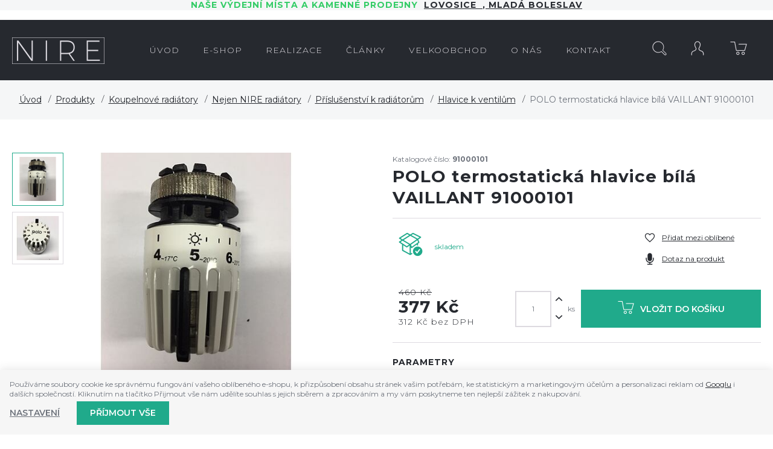

--- FILE ---
content_type: text/html; charset=UTF-8
request_url: https://www.nire.cz/polo-termostaticka-hlavice-bila-vaillant-91000101_z4102/
body_size: 9793
content:
<!DOCTYPE html>

<html class="no-js lang-cs" lang="cs">
<head>
   
      <meta charset="utf-8">
      
                     <meta name="viewport" content="width=device-width, initial-scale=1">
               
      <meta http-equiv="X-UA-Compatible" content="IE=edge">
      <title>POLO termostatická hlavice bílá VAILLANT 91000101 - NIRE - Prodejna, e-shop, realizace (velkoobchod i maloobchod)</title>
      
   <link href="https://fonts.googleapis.com/css?family=Montserrat:300,400,600,700&amp;subset=latin-ext" rel="stylesheet">

         
         
            <link rel="stylesheet" href="/web/build/app.ce2c3526.css">
         
      

      <script src="/common/static/js/sentry-6.16.1.min.js"></script>

<script>
   Sentry.init({
      dsn: 'https://bdac53e35b1b4424b35eb8b76bcc2b1a@sentry.wpj.cz/9',
      allowUrls: [
         /www\.nire\.cz\//
      ],
      denyUrls: [
         // Facebook flakiness
         /graph\.facebook\.com/i,
         // Facebook blocked
         /connect\.facebook\.net\/en_US\/all\.js/i,
         // Chrome extensions
         /extensions\//i,
         /^chrome:\/\//i,
         /kupshop\.local/i
      ],
      beforeSend(event) {
         if (!/FBA[NV]|PhantomJS|SznProhlizec/.test(window.navigator.userAgent)) {
            return event;
         }
      },
      ignoreErrors: [
         // facebook / ga + disabled cookies
         'fbq is not defined',
         'Can\'t find variable: fbq',
         '_gat is not defined',
         'AW is not defined',
         'Can\'t find variable: AW',
         'url.searchParams.get', // gtm koza
         // localstorage not working in incoginto mode in iOS
         'The quota has been exceeded',
         'QuotaExceededError',
         'Undefined variable: localStorage',
         'localStorage is null',
         'The operation is insecure',
         "Failed to read the 'localStorage'",
         "gtm_",
         "Can't find variable: glami",
      ]
   });

   Sentry.setTag("web", "prod_nire_db");
   Sentry.setTag("wbpck", 1);
   Sentry.setTag("adm", 0);
   Sentry.setTag("tpl", "k");
   Sentry.setTag("sentry_v", "6.16.1");
</script>

      <script>
   window.wpj = window.wpj || {};
   wpj.onReady = wpj.onReady || [];
   wpj.jsShop = wpj.jsShop || {events:[]};

   window.dataLayer = window.dataLayer || [];
   function gtag() {
      window.dataLayer.push(arguments);
   }
   window.wpj.cookie_bar_send = false;

   wpj.getCookie = (sKey) => decodeURIComponent(
      document.cookie.replace(
         new RegExp(
            '(?:(?:^|.*;)\\s*' +
            encodeURIComponent(sKey).replace(/[\-\.\+\*]/g, '\\$&') +
            '\\s*\\=\\s*([^;]*).*$)|^.*$'
         ),
         '$1'
      )
   ) || null;

   </script>

<script>
   wpj.data = wpj.data || { };

   
   

   

   
</script>



      
         <meta name="author" content="NIRE">
      

      <meta name="web_author" content="wpj.cz">

      
         <meta name="description" content="Popis Hlavice POLO termostatická typ V Využitelné pouze pro termostatické ventily VAILLANT (viz. obrázek vpravo) Kapalinové čidlo Pojistka proti nežádoucí">
      
      
                     <meta name="robots" content="index, follow">
               
      
         <link rel="canonical" href="https://www.nire.cz/polo-termostaticka-hlavice-bila-vaillant-91000101_z4102/">
   

            
      
         <link rel="shortcut icon" href="/templates/images/favicon.ico">
      

      <link rel="Contents" href="/mapa-stranek/" type="text/html">
      <link rel="Search" href="/vyhledavani/" type="text/html">

               <meta name="google-site-verification" content="EstrEGupAHJb8pe3OR60xkueON8Dq-deecHMopVUS3o">
      
      
      
      
               

            

   

              
</head>

<body>






   
                <div class="alert alert-info alert-dismissible text-center infopanel "
        data-infopanel="1"
        data-version="37" data-nosnippet>
               <h4 style="text-align:center"><strong><span style="color:#33cc66">Naše výdejní místa a kamenné prodejny  </span><a href="http://koupelnylovosice.cz" target="_blank">LOVOSICE  </a>,<a href="http://www.marpadesign.cz" target="_blank"> Mladá Boleslav</a></strong></h4>
                     <button type="button" class="close" data-infopanel-close="1" aria-label="Zavřít">
            <span class="fc lightbox_close"></span>
         </button>
         </div>
   <script>
      var $localInfoPanelsData = {};
      var $infoPanel = null;

      if (window.localStorage.getItem('info_panels')) {
         $localInfoPanelsData = JSON.parse(window.localStorage.getItem('info_panels'));
         $infoPanel = $localInfoPanelsData['info-panel-1'];
      }

      if ($infoPanel && $infoPanel['version'] >= "37") {
         var $infoElements = document.querySelectorAll('[data-infopanel="1"]');
         $infoElements.forEach(element => {
            element.remove();
         });
      }
   </script>

         
            <div class="header bg-sec">
      <div class="container">
         <div class="row pos-rel">
            <div class="logo-block col-lg-2 col-sm-6 col-xs-5 p-r-0">
               
                  <a href="/" title="NIRE vše pro Vaší koupelnu i kotelnu." class="logo">
                     <img src="/templates/images/logo.png" class="img-responsive">
                  </a>
               
            </div>


            <div class="col-lg-8">
               <div class="header-menu">
                  
<div id="menu-top">
   
   <ul class="">
               <li class="">
            <a href="/"><span>Úvod</span></a>
                     </li>
               <li class="">
            <a href="/produkty_k265/"><span>e-shop</span></a>
                     </li>
               <li class="">
            <a href="/realizace/"><span>REALIZACE</span></a>
                     </li>
               <li class="">
            <a href="/clanky/2/novinky/"><span>Články</span></a>
                     </li>
               <li class="">
            <a href="/velkoobchod_p11.html"><span>Velkoobchod</span></a>
                     </li>
               <li class="">
            <a href="/o-firme"><span>O nás</span></a>
                     </li>
               <li class="">
            <a href="/kontakt_p1.html"><span>Kontakt</span></a>
                     </li>
         </ul>

</div>
               </div>
            </div>

            <div class="col-lg-2 col-sm-6 col-xs-7 p-l-0 display-table">

               <div class="header-search search-toggle">
                  <a class="" href="/vyhledavani/" data-search><i class="fc icons_search"></i></a>
               </div>

               <div class="header-login ">
                                       <a href="/prihlaseni/" class="login-link" data-login-link><i class="fc icons_user"></i></a>
                                 </div>

               <div class="header-cart ">
   <a href="/kosik/">
      <i class="fc icons_cart">
               </i>
   </a>
         <div class="header-cart-hover">
         <div data-reload="cartinfo-products">
                     </div>
      </div>
   </div>


               <div class="hidden-lg-up header-burger">
                  <a href="" data-burger><i class="fc fc-bars"></i></a>
               </div>

            </div>

         </div>
      </div>
   </div>
   <div class="pos-rel oc-w search-wrap">
      <div class="header-search-offcanvas">
         <div class="container">
            <form method="get" action="/vyhledavani/" class="form search display-table" id="sf">
    <div class="display-cell pos-rel">
        <input type="text" name="search" value="" maxlength="100" class="form-control autocomplete-control" placeholder="Hledaný výraz" id="search" autocomplete="off">
        <script id="productSearch" type="text/x-dot-template">
            
                {{? it.items.Produkty || it.items.Kategorie || it.items.Vyrobci  }}

                {{? it.items.Produkty }}
                <div class="ac-products">
                    <ul>
                        {{~it.items.Produkty.items :item :index}}
                        <li data-autocomplete-item="product">
                            <a href="/launch.php?s=redir&type=product&id={{=item.id}}">
                                {{? item.image }}
                                <img src="{{=item.image}}" alt="{{=item.label}}">
                                {{??}}
                                <img src="/templates/images/no-img.jpg" alt="{{=item.label}}">
                                {{?}}
                                <span>{{=item.label}}</span>
                            </a>
                        </li>
                        {{~}}
                    </ul>
                </div>
                {{?}}

                <div class="ac-side">
                    {{? it.items.Kategorie }}
                    <div class="ac-categories">
                        <h4>Kategorie</h4>
                        <ul>
                            {{~it.items.Kategorie.items :item :index}}
                            <li data-autocomplete-item="section">
                                <a href="/launch.php?s=redir&type=category&id={{=item.id}}">{{=item.label}}</a>
                            </li>
                            {{~}}
                        </ul>
                    </div>
                    {{?}}


                    {{? it.items.Vyrobci }}
                    <div class="ac-categories">
                        <h4>Značky</h4>
                        <ul>
                            {{~it.items.Vyrobci.items :item :index}}
                            <li data-autocomplete-item="section">
                                <a href="/launch.php?s=redir&type=producer&id={{=item.id}}">{{=item.label}}</a>
                            </li>
                            {{~}}
                        </ul>
                    </div>
                    {{?}}
                </div>

                <div class="ac-showall" data-autocomplete-item="show-all">
                    <a href="" class="btn btn-primary">Všechny výsledky</a>
                    <div class="clearfix"></div>
                </div>

                {{??}}
                <div class="p-a-1">
                    Žádný výsledek
                </div>
                {{?}}
            
        </script>
    </div>

    <div class="display-cell">
        <button name="submit" type="submit" value="Hledat" class="btn btn-primary btn-block">Hledat</button>
    </div>

    <div class="display-cell">
        <button class="search-toggle"><i class="fc lightbox_close"></i></button>
    </div>


</form>

<script>
   wpj.onReady.push(function(){
      $('#search').productSearch({ jumpToProduct: false });
   });
</script>

         </div>
      </div>
   </div>
   
      <div class="container-breadcrumbs">
         <div class="container">
            
   <div class="row">
      <div class="col-xs-12">
         <ul class="breadcrumb">
                                             <li><a href="/">Úvod</a></li>
                                                               <li><a href="/produkty_k265/">Produkty</a></li>
                                                               <li><a href="/produkty_k265/nire-radiatory_k277/">Koupelnové radiátory</a></li>
                                                               <li><a href="/produkty_k265/nire-radiatory_k277/nejen-nire-radiatory_k375/">Nejen NIRE radiátory</a></li>
                                                               <li><a href="/produkty_k265/nire-radiatory_k277/nejen-nire-radiatory_k375/prislusenstvi-k-radiatorum_k272/">Příslušenství k radiátorům</a></li>
                                                               <li><a href="/produkty_k265/nire-radiatory_k277/nejen-nire-radiatory_k375/prislusenstvi-k-radiatorum_k272/hlavice-k-ventilum_k246/">Hlavice k ventilům</a></li>
                                                               <li class="active">POLO termostatická hlavice bílá VAILLANT 91000101</li>
                                       </ul>
      </div>
   </div>

         </div>
      </div>
   

   
   
   <div class="container">
      <div class="row page-product-detail">
         <h1 class="h2 col-xs-12 hidden-lg-up"><strong>POLO termostatická hlavice bílá VAILLANT 91000101</strong></h1>

         <div class="col-lg-5 col-md-5 col-xs-12 product-images">

                           <span class="flags">
                                             <span class="flag flag-sale">-18%</span>
                     
                  
                                    </span>
            
            
                              <div class="product-gallery m-b-2">
                  <ul id="gallery-box">
                                             <li class="" data-thumb="/data/tmp/3/3/2813_3.jpg?1638223645_1">
                           <a href="/data/tmp/0/3/2813_0.jpg?1638223645_1" title="" rel="gallery">
                              <img src="/data/tmp/3/3/2813_3.jpg?1638223645_1" alt=""
                                   class="img-responsive">
                           </a>
                        </li>
                     
                     
                                                <li class="" data-thumb="/data/tmp/4/2/2812_4.jpg?1638223645_1">
                           <a href="/data/tmp/0/2/2812_0.jpg?1638223645_1" title="" rel="gallery">
                              <img src="/data/tmp/3/2/2812_3.jpg?1638223645_1" alt=""
                                   class="img-responsive">
                           </a>
                        </li>
                                       </ul>
               </div>
            
            

         </div>

         <div class="col-lg-6 col-md-6 col-xs-12 pull-right">
                           <p class="m-b-0">Katalogové číslo: <strong>91000101</strong></p>
                        <h1 class="h2 hidden-md-down"><strong>POLO termostatická hlavice bílá VAILLANT 91000101</strong></h1>

                           <form action="/kosik/" method="get" role="form" id="buy-form">
                  <input type="hidden" name="act" value="add">
                  <input type="hidden" name="redir" value="1">
                  <input type="hidden" name="IDproduct" value="4102">
                  <div class="col-xs-12 p-x-0 product-social m-b-2">

                     <div class="display-table col-xl-8 col-lg-6 col-md-12 col-sm-6 col-xs-12">
                        <div class="display-cell">
                           <i class="box-icon delivery-0 fc icons_in_store"></i>
                        </div>
                        <div class="display-cell delivery-time-table">
                           <p>
                             <span class="delivery delivery-0">
                                 skladem
                             </span><br>
                           </p>
                        </div>
                     </div>

                     <div class="col-xl-4 col-lg-6 col-md-12 col-sm-6 col-xs-12">
                                                   <a class="btn-favourite btn-link cart-signin fc icons_favourite"
                              href="/launch.php?s=favorite&amp;IDp=4102">Přidat mezi oblíbené</a>
                        
                        <a href="" class="btn-favourite btn-link fc icons_microphone product-inquiry" data-btn="product-inquiry">Dotaz na
                           produkt</a>
                     </div>
                  </div>

                  <div class="col-xs-12 p-x-0">
                     <div class="col-xl-4 col-md-12 col-sm-4 price-wrap">
                                                   <p class="price-common">460 Kč</p>
                                                <p class="price-final">377 Kč
                                                   </p>
                        <p class="price-final-without-vat">312 Kč bez DPH
                        </p>
                     </div>

                     <div class="submit-block col-xl-8 col-md-12 col-sm-8 col-xs-12 p-x-0 text-right">
                        <input id="No" class="form-control orderInput disable-spinner" type="number" name="No"
                               value="1"
                               step="1" data-precision="0"
                               min="1"
                        >
                        <div class="buy_count">
                           <i class="fc icons_arrow_up plus_unit"></i>
                           <i class="fc icons_arrow_down minus_unit"></i>
                        </div>
                        <span class="unit">ks</span>

                        <button type="submit" value="Vložit do košíku" class="btn btn-primary btn-insert"
                                title="Vložit do košíku"><i class="fc icons_cart"></i>Vložit do košíku
                        </button>

                     </div>

                  </div>

                                       <div class="col-xs-12 p-x-0 params m-t-2 p-t-2">
                        <h4>Parametry</h4>
                        <table>
                                                         <tr>
                                 <td>Značka</td>
                                 <td class="text-right">
                                    <a href="http://"
                                                                      target="_blank">POLO</a>                                 </td>
                              </tr>
                                                                                                               <tr>
                                 <td>Váha</td>
                                 <td class="text-right"> kg</td>
                              </tr>
                                                                              </table>
                     </div>
                                 </form>
                     </div>

         <div class="col-xs-12 pull-right">
            <div class="product-description m-t-3 m-b-2 col-xs-12 p-x-0">

               <h3 class="descr-title">Popis produktu</h3>

               <div class="tab-content" id="tab-1">
<div class="tab-content" id="tab-1">
<h2>Popis</h2>

<ul>
	<li><strong>Hlavice POLO termostatická typ V</strong></li>
	<li><strong>Využitelné pouze pro termostatické ventily VAILLANT</strong> (viz. obrázek vpravo)</li>
	<li><strong>Kapalinové čidlo</strong></li>
	<li><strong>Pojistka proti nežádoucí manipulaci</strong> (využívá se ve veřejných prostorách, např. školách, úřadech atd.)</li>
	<li><strong>Automatické zabezpečení proti zamrznutí topného systému </strong></li>
	<li><strong>Možnost vymezení nastavení používaných teplot</strong> (využívá se ve veřejných prostorách, např. školách, úřadech, šetří značné množství energie)</li>
	<li><strong>Možnost zablokování hlavice na jakoukoli vybranou teplotu</strong> (využívá se ve veřejných prostorách, např. školách, úřadech, zabraňuje manipulaci hlavicemi neodpovědným osobám a tím šetří značné množství energie)</li>
	<li><strong>Možnost označení oblíbené teploty dodávaným klipsem </strong></li>
	<li><strong>Hlavice umožňuje plynulé nastavení teplot v rozsahu od 6 °C (poloha*) do 26 °C (poloha 7)</strong></li>
</ul>
</div>

<div class="col-md-6">
<div id="produkt-dane">
<p> </p>
</div>
</div>
</div>

               
                                 
               
                                                                              <div class=""><div class="product-template"><img class="hidden-xs-down" src="/data/images/cesky-vyrobek.png" style="width: 63px; height: 63px;">
<h2>Tento produkt Vám doporučujeme!</h2>

<h3>Produkty vyrobené v ČR jsou uznávány nejen v zemích EU, ale i na jiných kontinentech.</h3>

<p>Tento produkt je vyrobený v České republice. Víme, že v ČR se vyrábí jenom kvalitně a precizně. Předností tuzemských výrobců jsou investice do nových technologií a dlouhodobou praxí zaměstnanců.</p>

<p>Výrobci dokáží uspokojit všechny typy zákazníků včetně&nbsp;toho nejnáročnějšího.</p>
</div></div>
                                                                  </div>
         </div>

      </div>
   </div>
   


   <div class="footer">
      <div class="container">
         
            <div class="newsletter-wrap col-xs-12 p-x-0">
               <form name="login" method="post" action="/newsletter/?subscribe=1"
                     class="newsletter form-inline" data-recaptcha-lazy>
                  <div class="title col-xl-6 col-lg-5 col-md-7 col-xs-12 text-right">
                     <h4>Přihlaste se k odběru novinek</h4>
                     <p>nabízíme přes 200 druhů radiátorů</p>
                  </div>
                  <div class="form-group col-xl-6 col-lg-7 col-md-5 col-xs-12">
                     <div class="form-wrap">
                        <input class="form-control" type="email" name="email" value="" placeholder="@">
                        <button class="btn btn-primary fc icons_subscribe" type="submit" name="Submit"
                                value="" data-sitekey="6LfofPkUAAAAAG2prDjCHJz9V3VcHbuxtKhFiTWd" data-recaptcha="btn"></button>
                     </div>
                  </div>
               </form>
            </div>
         

         <div class="col-lg-9 col-xs-12 pull-right">
            



   
         <div class="first col-md-6 col-xs-12 border">
         <h4>Sortiment</h4>
                     
   <ul class="list-triangle">
                 <li >
             <a href="/produkty_k265/designove-radiatory_k227/"
                 >Designové radiátory</a>
          </li>
                 <li >
             <a href="https://www.nire.cz/produkty_k265/nerezove-radiatory_k294/"
                 >Nerezové radiátory</a>
          </li>
                 <li >
             <a href="/produkty_k265/prakticke-radiatory_k239/"
                 >Policové osoušeče</a>
          </li>
                 <li >
             <a href="/produkty_k265/prislusenstvi-k-radiatorum_k272/"
                 >Příslušenství</a>
          </li>
                 <li >
             <a href="/produkty_k265/hotelove-radiatory_k240/"
                 >Atypické radiátory</a>
          </li>
                 <li >
             <a href="/produkty_k265/topne-tyce_k244/"
                 >Topné tyče</a>
          </li>
                 <li >
             <a href="/produkty_k265/tepla-dlazba_k243/"
                 data-btn="contact-form">Teplá dlažba</a>
          </li>
                 <li >
             <a href="/produkty_k265/tryskove-vysousece_k249/"
                 >Tryskové vysoušeče</a>
          </li>
       
          </ul>

               </div>
               <div class="col-md-3 col-xs-12 border">
         <h4>Vše o nákupu</h4>
                     
   <ul class="list-triangle">
                 <li >
             <a href="/jak-nakupovat_p5.html"
                 >Jak nakupovat</a>
          </li>
                 <li >
             <a href="/doprava"
                 >Doprava a platba</a>
          </li>
                 <li >
             <a href="/obchodni-podminky"
                 >Obchodní podmínky</a>
          </li>
                 <li >
             <a href="/souhlas-se-zpracovanim-osobnich-udaju"
                 >GDPR</a>
          </li>
                 <li >
             <a href="/zpracovani-osobnich-udaju"
                 >GDPR zásady</a>
          </li>
                 <li >
             <a href="/reklamace"
                 >Reklamace</a>
          </li>
       
          </ul>

               </div>
               <div class="col-md-3 col-xs-12 border">
         <h4>O Nire</h4>
                     
   <ul class="list-triangle">
                 <li >
             <a href="/o-firme_p2.html"
                 >O nás</a>
          </li>
                 <li >
             <a href="/kontakt"
                 >Kontakt</a>
          </li>
       
                                <a href="https://www.facebook.com/nire2016/" target="_blank" class="facebook-link hidden-md-down">
                 <i class="fc icons_facebook"></i>
                 <span>Najdete nás na<br><strong>facebooku</strong></span>
              </a>
                     </ul>

               </div>
         


         </div>

         <div class="col-lg-3 hidden-md-down pull-left logos">
            <div class="row text-center">
               <img class="footer-logo img-responsive inline-block" src="/templates/images/logo_footer.png" alt="nire.cz">
            </div>
         </div>


         <div class="copyright col-xs-12 rel-pos">
            <p>
               © 2026 Ondřej Tauchman - NIRE - tel.: +420 737 536 526, e-mail: <a href="mailto:nire@nire.cz">nire@nire.cz</a>
            </p>
            <p>
               Shop máme od <a href="http://www.wpj.cz">wpj.cz</a> <span
                       class="full-version ">| 
         <a href="/view/desktop/">Klasická verze</a>
   </span>
               |<a href="" data-cookie-bar="open">Nastavení cookies</a>
            </p>
         </div>


      </div>
   </div>
   <div id="login" class="focus">
   <div class="focus-content focus-login ">
      <form method="post" action="/prihlaseni/">
         <a href="#" class="focus-close" data-focus="close">
            <span class="fc icons_close"></span>
         </a>
                     <h2 class="heading-center">Přihlášení</h2>
            <div class="form-group">
               <label for="log-login" class="control-label">E-mail</label>
               <input type="email" name="login" id="log-login" value="" class="form-control form-control--dark" required="">
            </div>
            <div class="form-group">
               <label for="log-password" class="control-label">Heslo</label>
               <input type="password" name="password" id="log-password" value="" class="form-control form-control--dark" required="">
            </div>
            <div class="form-group">
               <label class="custom-checkbox custom-control" for="log-remember">
                  <input type="checkbox" class="custom-control-input" name="remember" id="log-remember" value="1" checked>
                  <span class="custom-control-indicator"></span>
                  Zapamatovat si přihlášení
               </label>
            </div>
            <input type="hidden" name="url" value="/polo-termostaticka-hlavice-bila-vaillant-91000101_z4102/">
            <input class="btn btn-primary--yellow btn-primary btn-block btn-lg m-t-1 m-b-2" type="submit" value="Přihlásit se" name="Submit">
            <p class="text-center">Zapomněli jste heslo? <a href="/prihlaseni-heslo/">Pošleme Vám nové.</a><br>
               Jste tu poprvé? <a href="/registrace/">Vytvořte si nový účet.</a></p>
               </form>
   </div>
</div>



   
   
   
      <div class="focus product-inquiry">
      <div class="focus-content">
         <a href="#" class="focus-close" data-focus="close"> <span class="fc icons_close"></span> </a>
         <h2>Dotaz na produkt</h2>
         <a href="/formulare/dotaz-na-produkt/?url=https://www.nire.cz/polo-termostaticka-hlavice-bila-vaillant-91000101_z4102/&amp;subject=POLO%20termostatick%C3%A1%20hlavice%20b%C3%ADl%C3%A1%20VAILLANT%2091000101" data-ondemand>Načíst</a>
         <div data-reload="product_question" class="wrap"></div>
      </div>
   </div>
         

            <script>
      wpj.onReady.push(function() {
         $('.added-to-cart.focus').focus({
            opened: true
         })

         $('.added-to-favorites.focus').focus({
            opened: true
         })
      })
   </script>



   
   <script type="application/ld+json">
{
   "@context": "http://schema.org/",
   "@type": "Product",
   "name": "POLO termostatická hlavice bílá VAILLANT 91000101",
   "productID": "4102",
         "image": [
         "https://www.nire.cz/data/tmp/0/3/2813_0.jpg?1638223645_1",               "https://www.nire.cz/data/tmp/0/2/2812_0.jpg?1638223645_1"            ],
            "description": " Popis Hlavice POLO termostatická typ V Využitelné pouze pro termostatické ventily VAILLANT (viz. obrázek vpravo) Kapalinové čidlo Pojistka proti nežádoucí manipulaci (využívá se ve veřejných prostorách, např. školách, úřadech atd.) Automatické zabezpečení proti zamrznutí topného systému Možnost vymezení nastavení používaných teplot (využívá se ve veřejných prostorách, např. školách, úřadech, šetří značné množství energie) Možnost zablokování hlavice na jakoukoli vybranou teplotu (využívá se ve veřejných prostorách, např. školách, úřadech, zabraňuje manipulaci hlavicemi neodpovědným osobám a tím šetří značné množství energie) Možnost označení oblíbené teploty dodávaným klipsem Hlavice umožňuje plynulé nastavení teplot v rozsahu od 6 °C (poloha*) do 26 °C (poloha 7) ",
      
   
                                                                                                               "offers": {
      "@type": "Offer",
      "priceCurrency": "CZK",
      "price": "377",
      "priceValidUntil" : "2026-03-02",
      
      "availability": "http://schema.org/InStock",
      
      "shippingDetails": {
          "@type": "OfferShippingDetails",
          "shippingRate": {
            "@type": "MonetaryAmount",
            "value": "0",
            "currency": "CZK"
          },
          "shippingDestination": {
            "@type": "DefinedRegion",
            "addressCountry": "CZ"
          },
          "deliveryTime": {
            "@type": "ShippingDeliveryTime",
            "handlingTime": {
              "@type": "QuantitativeValue",
              "minValue": 0,
              "maxValue": 1,
              "unitCode": "DAY"
            },
            "transitTime": {
              "@type": "QuantitativeValue",
              "minValue": "0",
              "maxValue": "3",
              "unitCode": "DAY"
            }
          }
        }
   },
   "brand": {
      "@type": "Brand",
      "name": "POLO"   }      ,
   "sku":"4102"
   }

</script>

<script type="application/ld+json">
{
"@context": "http://schema.org",
"@type": "BreadcrumbList",
"itemListElement": [
                        {
            "@type": "ListItem",
            "position": 1,
            "item": {
               "@id": "https://www.nire.cz/produkty_k265/",
               "name": "Produkty"
            }
         }
                              , {
            "@type": "ListItem",
            "position": 2,
            "item": {
               "@id": "https://www.nire.cz/produkty_k265/nire-radiatory_k277/",
               "name": "Koupelnové radiátory"
            }
         }
                              , {
            "@type": "ListItem",
            "position": 3,
            "item": {
               "@id": "https://www.nire.cz/produkty_k265/nire-radiatory_k277/nejen-nire-radiatory_k375/",
               "name": "Nejen NIRE radiátory"
            }
         }
                              , {
            "@type": "ListItem",
            "position": 4,
            "item": {
               "@id": "https://www.nire.cz/produkty_k265/nire-radiatory_k277/nejen-nire-radiatory_k375/prislusenstvi-k-radiatorum_k272/",
               "name": "Příslušenství k radiátorům"
            }
         }
                              , {
            "@type": "ListItem",
            "position": 5,
            "item": {
               "@id": "https://www.nire.cz/produkty_k265/nire-radiatory_k277/nejen-nire-radiatory_k375/prislusenstvi-k-radiatorum_k272/hlavice-k-ventilum_k246/",
               "name": "Hlavice k ventilům"
            }
         }
                              , {
            "@type": "ListItem",
            "position": 6,
            "item": {
               "@id": "https://www.nire.cz/polo-termostaticka-hlavice-bila-vaillant-91000101_z4102/",
               "name": "POLO termostatická hlavice bílá VAILLANT 91000101"
            }
         }
                  ]}
</script>





         <div id="cookieBara" class="cookiebara-wrapper cookiebar" style="display: none;"     data-cookiebar-preselect="y">
   <div data-cookie-bar="simple" class="cookiebar-simple">
            
         <p>
            Používáme soubory cookie ke správnému fungování vašeho oblíbeného e-shopu, k přizpůsobení obsahu stránek vašim potřebám,
               ke statistickým a marketingovým účelům a personalizaci reklam od <a href="https://business.safety.google/privacy/" target="blank">Googlu</a> i dalších společností.
               Kliknutím na tlačítko Přijmout vše nám udělíte souhlas s jejich sběrem a zpracováním a my vám poskytneme ten nejlepší zážitek z nakupování.
         </p>
            
                     <div class="cookiebar-btns cookiebar-btns-simple">
               <button data-cookie-bar="details" class="btn cookiebar-more ">Nastavení</button>
                              
                  <button data-cookie-bar="simpleAccept" class="btn btn-primary">Příjmout vše</button>
                           </div>
               
   </div>

   <div data-cookie-bar="advanced" class="cookiebar-advanced">
      <p class="h3">Vaše nastavení souborů cookie</p>
            <p>Zde máte možnost přizpůsobit <a href="/presmerovat/label/cookies_policy/" target="_blank">soubory cookie</a>
            v souladu s vlastními preferencemi a později podrobněji nastavit nebo kdykoli vypnout v patičce webu.</p>
            <label class="c-input c-checkbox custom-control custom-checkbox disabled">
         <input class="custom-control-input" type="checkbox" checked disabled>
         <span class="c-indicator custom-control-indicator"></span>
         <strong>Nezbytné</strong>
      </label>

      <p>Technické cookies jsou nezbytné pro správné fungování webu a všech funkcí, které nabízí.</p>

      <label class="c-input c-checkbox custom-control custom-checkbox">
         <input class="custom-control-input" type="checkbox" value="personalization_and_functionality_storage" name="social-media">
         <span class="c-indicator custom-control-indicator"></span>
         <strong>Preferenční</strong>
      </label>
      <p>Personalizaci provádíme na základě vámi prohlíženého zboží.
            Dále pak upravujeme zobrazovaný obsah podle toho, co vás zajímá.</p>

      <label class="c-input c-checkbox custom-control custom-checkbox">
         <input class="custom-control-input" type="checkbox" value="analytics_storage" name="social-media">
         <span class="c-indicator custom-control-indicator"></span>
         <strong>Statistické</strong>
      </label>
      <p>Tyto cookies nám umožňují měření výkonu našeho webu a za pomoci
            získaných dat pak můžeme zlepšovat zážitek z nakupování našim zákazníkům.</p>

      <label class="c-input c-checkbox custom-control custom-checkbox">
         <input class="custom-control-input" type="checkbox" value="ad_storage" name="social-media">
         <span class="c-indicator custom-control-indicator"></span>
         <strong>Reklamní</strong>
      </label>
      <p>Tyto cookies jsou využívány reklamními a sociálními sítěmi
            včetně Googlu pro přenos osobních údajů a personalizaci reklam, aby pro vás byly zajímavé.</p>
      
      <div class="cookiebar-btns cookiebar-btns-advanced">
         <button data-cookie-bar="custom" data-cookie-custom="allow-all" class="btn btn-primary">Přijmout vše</button>
         <button data-cookie-bar="advancedAccept" class="btn btn-secondary">Přijmout vybrané</button>
         <button data-cookie-bar="custom" class="btn btn-secondary">Zakázat vše</button>
      </div>
      
   </div>
</div>
   
<!-- Site JS -->

   <script crossorigin="anonymous" src="https://cdnjs.cloudflare.com/polyfill/v3/polyfill.min.js?features=default%2Cfetch%2CIntersectionObserver"></script>



   
      <script src="/web/build/runtime.371e2efb.js"></script><script src="/web/build/24.850348c7.js"></script><script src="/web/build/app.bdb4995c.js"></script>
      
      
   
   <script src="/web/build/product.7f7f348e.js"></script>

   
          
   <script type="text/javascript" src="/data/tmp/cache//bootstrapvalidator-cs-cz-de702e10c2d861666b9b34423a9f9221.js"></script>

   
   <script>
      wpj.onReady.processAll();
      
      

   // Zobraz submenu
   $('.search-toggle').click(function() {
      $('.header-search-offcanvas').toggleClass('active')
      $('.header-search-offcanvas .autocomplete-control').get(0).focus()
      return false
   })

   // footer mobile submenus
   $('.footer h4').on('click', function() {
      $(this).toggleClass('active')
      $(this).next('ul').toggleClass('active')
   })

   // zobrazeni kategorie active class
   $('.btn-show-goods').on('click', function() {
      $(this).toggleClass('active')
   })

   $('.searchresp.focus').focus()

   $('.header').on('click', '[data-search]', function(e) {
      var $dialog = $('.searchresp.focus')
      $dialog.focus('show')
      return false
   })


   
   </script>



   



         
    


   <!-- Seznam rtg-->
   <script type="text/javascript" src="https://c.seznam.cz/js/rc.js"></script>
   <script>
      function callSeznamRtgCode() {
         var retargetingConf = {
            rtgId: 51191,
                        itemId: "4102",
            pageType: "offerdetail",
                        rtgUrl: "www.nire.cz/polo-termostaticka-hlavice-bila-vaillant-91000101_z4102/",
            consent: wpj.storage.consents.isEnabled('ad_storage') ? 1 : 0
         };

         if (window.rc && window.rc.retargetingHit) {
            window.rc.retargetingHit(retargetingConf);
         }
      }

      wpj.onReady.push(function() {
         callSeznamRtgCode();

         document.addEventListener("consentsChange", function(e) {
            callSeznamRtgCode();
         });
      });
   </script>



   


      
      <!-- Start of Smartsupp Live Chat script -->
      <script type="text/javascript">
         var _smartsupp = _smartsupp || { }; 
         _smartsupp.key = '183f7b6cafb61d472a55ee178d48b561e90cb5e6';
         
         window.smartsupp||(function(d) {
            var s,c,o=smartsupp=function(){ o._.push(arguments)};o._=[];
            s=d.getElementsByTagName('script')[0];c=d.createElement('script');
            c.type='text/javascript';c.charset='utf-8';c.async=true;
            c.src='https://www.smartsuppchat.com/loader.js?';s.parentNode.insertBefore(c,s);
         })(document);
      </script>
   
   


   





   





   
</body>
</html>


--- FILE ---
content_type: text/css
request_url: https://www.nire.cz/web/build/app.ce2c3526.css
body_size: 24840
content:
@charset "UTF-8";.wpj-row{display:flex;flex-wrap:wrap;margin-left:-10px;margin-right:-10px}@media (max-width:767px){.wpj-row-reverse>div:last-child{order:-1}}.wpj-col-center{margin:0 auto;padding:0 10px;width:100%}.wpj-col-center-1{max-width:350px}.wpj-col-center-2{max-width:450px}.wpj-col-center-3{max-width:650px}.wpj-col-center-4{max-width:800px}.wpj-col-center-5{max-width:1000px}.wpj-col-3,.wpj-col-4,.wpj-col-6,.wpj-col-8{padding:0 10px;position:relative;width:100%}@media (min-width:768px){.wpj-col-3{flex:0 0 25%;max-width:25%}.wpj-col-4{flex:0 0 33.33333%;max-width:33.33333%}.wpj-col-6{flex:0 0 50%;max-width:50%}.wpj-col-8{flex:0 0 66.66667%;max-width:66.66667%}body:not(.wpj-blocek-active) .w-hide-desktop{display:none!important}}@media (max-width:767px){.wpj-row>div[style*="padding-left:"]{padding-left:10px!important}.wpj-row>div[style*="padding-right:"]{padding-right:10px!important}.w-hide-phone{display:none!important}}.align-self-start{align-self:flex-start}.align-self-end{align-self:flex-end}.align-self-center{align-self:center}.align-items-start{align-items:flex-start}.align-items-end{align-items:flex-end}.align-items-center{align-items:center}@media screen and (min-width:1000px){.w-block-narrow{margin-left:auto;margin-right:auto;max-width:1000px}}.wpj-blocek.wpj-blocek-active .crisp-client{display:none!important}.wpj-blocek.wpj-blocek-active .c-header{z-index:unset}.wpj-blocek-active .autocomplete{display:none}body.wpj-blocek-dragging *{cursor:grabbing!important}.w-btn-wrapper,.w-video-wrapper{margin-bottom:1rem}.w-video-wrapper{border-radius:0;height:0;overflow:hidden;padding-bottom:56.25%;position:relative}.w-video-wrapper iframe{height:100%;left:0;position:absolute;top:0;width:100%}.w-video-wrapper-new:not(:empty){border-radius:unset;height:auto;overflow:auto;padding:0}.w-video-wrapper-new:not(:empty) .w-lazy-video-wrapper{border-radius:0;height:0;overflow:hidden;padding-bottom:56.25%;position:relative}.w-video-inline{border-radius:0;margin-bottom:1rem;overflow:hidden}.w-video-inline,.w-video-inline .w-lazy-video-wrapper{position:relative}.w-video-inline.w-video-inline-size-original img{height:auto;max-width:100%;position:relative;width:auto}.w-iframe-wrapper,.w-map-wrapper{border-radius:0;height:400px;margin-bottom:1rem;overflow:hidden}.w-iframe-wrapper iframe,.w-map-wrapper iframe{height:100%;width:100%}.w-figure{border-radius:0;margin-bottom:1rem;overflow:hidden}.w-figure.text-center img{margin-left:auto;margin-right:auto}.w-figure figcaption{margin-top:5px}.w-text{overflow-wrap:break-word}.w-text.align-justify{text-align:justify}.w-text .text-small{font-size:.85em}.w-text .text-tiny{font-size:.7em}.w-text .text-big{font-size:1.4em}.w-text .text-huge{font-size:1.8em}.w-gallery{display:flex;flex-wrap:wrap;margin:20px -10px}.w-gallery>div{padding:10px}.w-gallery figure{margin:0 0 1rem}.w-gallery-columns-1>div{width:100%}.w-gallery-columns-2>div{width:50%}@media screen and (max-width:767px){.w-gallery-columns-2>div{width:100%}}.w-gallery-columns-3>div{width:33.33333%}@media screen and (max-width:767px){.w-gallery-columns-3>div{width:50%}}@media screen and (max-width:543px){.w-gallery-columns-3>div{width:100%}}.w-gallery-columns-4>div{width:25%}@media screen and (max-width:767px){.w-gallery-columns-4>div{width:33.33333%}}@media screen and (max-width:543px){.w-gallery-columns-4>div{width:50%}}.w-gallery-columns-5>div{width:20%}@media screen and (max-width:767px){.w-gallery-columns-5>div{width:25%}}@media screen and (max-width:543px){.w-gallery-columns-5>div{width:33.33333%}}.w-gallery-columns-6>div{width:16.66667%}@media screen and (max-width:767px){.w-gallery-columns-6>div{width:20%}}@media screen and (max-width:543px){.w-gallery-columns-6>div{width:25%}}.w-gallery-columns-7>div{width:14.28571%}@media screen and (max-width:767px){.w-gallery-columns-7>div{width:16.66667%}}@media screen and (max-width:543px){.w-gallery-columns-7>div{width:20%}}.w-gallery-columns-8>div{width:12.5%}@media screen and (max-width:767px){.w-gallery-columns-8>div{width:14.28571%}}@media screen and (max-width:543px){.w-gallery-columns-8>div{width:16.66667%}}.w-photo{border-radius:0;overflow:hidden;position:relative}.w-photo img{width:100%}@supports (object-fit:cover){.w-photo img{height:100%;left:0;max-height:none;max-width:none;object-fit:cover;object-position:center center;position:absolute;top:0}.w-photo-size-16-9{padding-bottom:56.25%}.w-photo-size-9-16{padding-bottom:177.7777%}.w-photo-size-4-3{padding-bottom:75%}.w-photo-size-3-4{padding-bottom:133.3333%}.w-photo-size-1-1{padding-bottom:100%}.w-photo-size-icon img,.w-photo-size-original img{position:static}.w-video-inline-size-16-9 .w-lazy-video-wrapper{padding-bottom:56.25%}.w-video-inline-size-9-16 .w-lazy-video-wrapper{padding-bottom:177.7777%}.w-video-inline-size-4-3 .w-lazy-video-wrapper{padding-bottom:75%}.w-video-inline-size-3-4 .w-lazy-video-wrapper{padding-bottom:133.3333%}.w-video-inline-size-1-1 .w-lazy-video-wrapper{padding-bottom:100%}}.w-photo-size-icon img,.w-photo-size-original img{height:auto!important;max-width:100%;width:auto}.w-highlight{background-color:transparent;color:#009dee}.w-table{overflow:auto hidden}.cke{z-index:0!important}.cke:active,.cke:focus,.cke:hover{z-index:9999!important}.w-lazy-video-wrapper{align-items:center;display:flex;flex-direction:column;height:100%;justify-content:center;width:100%}.w-lazy-video-poster-img{height:100%;inset:0;object-fit:cover;position:absolute;width:100%;z-index:0}.w-lazy-play-btn{background-color:#212121;border-radius:14%;height:46px;opacity:.8;transition:all .2s cubic-bezier(0,0,.2,1);width:70px;z-index:1}.w-lazy-video-wrapper:hover>.w-lazy-play-btn{background-color:red;opacity:1}.w-lazy-play-btn:before{border-color:transparent transparent transparent #fff;border-style:solid;border-width:11px 0 11px 19px;content:""}.w-lazy-play-btn,.w-lazy-play-btn:before{left:50%;position:absolute;top:50%;transform:translate3d(-50%,-50%,0)}.unknown_block{background-color:#fce4e4;border:1px solid #fcc2c3;color:#c03;float:left;font-size:13px;font-weight:700;line-height:20px;padding:20px 30px;text-shadow:1px 1px hsla(0,0%,98%,.3);width:100%}.wpj-blocek-active .component_block.w-html{min-height:30px;padding:0}.w-p-no-margin p:not(:last-child){margin-bottom:0!important}.w-p-no-margin p:not(:first-child){margin-top:0!important}.w-imap-wrapper{align-items:center;display:flex;flex-direction:column}.w-imap-inner{display:inline-block;position:relative}.w-imap-inner>img{border-radius:0}.w-imap-placeholder{width:50%}.imap-close-button{display:none}.w-imap-points{counter-reset:imap;width:100%}.w-imap-points .icon{align-items:center;background:#000;border:0;border-radius:50%;color:#fff;cursor:pointer;display:flex;font-size:30px;height:52px;justify-content:center;padding:0;position:relative;transition:background-color .2s,transform .2s;width:52px;z-index:1}.w-imap-points .icon:active,.w-imap-points .icon:focus,.w-imap-points .icon:hover{background:#009dee;color:#fff}.w-imap-points .icon:before{content:"+";counter-increment:imap;display:inline-block}.w-imap-points p:last-child{margin-bottom:0}.w-imap-points.points-lg .point{position:absolute}@media screen and (min-width:991px){.w-imap-points.points-sm{display:none}.w-imap-points .content-right .w-imap-content{left:26px}.w-imap-points .content-right .icon{left:0}.w-imap-points .content-left .w-imap-content{right:26px}.w-imap-points .content-left .icon{right:0}.w-imap-points .content-top .w-imap-content{bottom:26px}.w-imap-points .content-top .icon{bottom:0}.w-imap-points .content-bottom .w-imap-content{top:26px}.w-imap-points .content-bottom .icon{top:0}.w-imap-points .w-imap-content{background:#fff;border-radius:0;box-shadow:0 11px 17px rgba(64,71,105,.1);max-width:45vw;opacity:0;padding:25px;pointer-events:none;position:absolute;transition:opacity .2s;width:545px}.w-imap-points .active{z-index:51}.w-imap-points .active .icon{background:#009dee;color:#fff;transform:rotate(45deg);z-index:51}.w-imap-points .active .w-imap-content{opacity:1;pointer-events:auto;z-index:50}}@media screen and (max-width:991px){.w-imap-points .w-imap-content{flex-grow:1}.w-imap-points.points-lg .w-imap-content{display:none!important}.w-imap-points .icon{font-family:inherit;pointer-events:none}.w-imap-points .icon:before{content:counter(imap)}}@media screen and (max-width:991px){.w-imap-points.points-sm{padding-top:10px}.w-imap-points .point{align-items:center;display:flex;margin-bottom:10px}.w-imap-points .icon{flex:none;margin-right:10px}}@media screen and (max-width:544px){.w-imap-points .icon{font-size:14px;height:24px;width:24px}}.w-media{display:flex;margin-bottom:1rem;position:relative}.w-media-body{flex-grow:1}.w-media-body .w-text>*,.w-media-body>*{margin-bottom:0}.w-media-img{flex:none;line-height:1}.w-media-img img{padding-right:1rem;width:3rem}.w-media-img .fc{color:#009dee;display:inline-block;font-size:2rem;width:3rem}.w-media-img img,.w-media-img svg{height:3em;width:3em;fill:currentColor;margin-right:20px}.w-media-img img{height:auto}.wpj-blocek-active .w-media-img:empty{background:url(/web/build/images/image-placeholder.ffef2f51.png) no-repeat 50%/contain;min-height:3rem;min-width:3rem}.w-badges{align-items:center;display:flex;justify-content:space-between;margin-left:-10px;margin-right:-10px;padding:24px 0}@media (max-width:991px){.w-badges{flex-wrap:wrap}}.w-badge{align-items:center;display:flex;flex:1 1 auto;padding:10px;position:relative}.w-badge .fc:before{flex-shrink:0;font-size:26px;width:1.5em}.w-badge>img{flex-shrink:0;padding-right:13px;width:1.5em}.w-badge>svg{height:3em;width:3em;fill:currentColor;margin-right:13px}.w-badge>div{flex-grow:1}.w-badge>.fc{flex-shrink:0}.w-badge .w-text p:last-child{margin-bottom:0}.w-badge .fc:before{color:#009dee}@media (max-width:991px){.w-badge{flex:none;width:50%}}@media (max-width:543px){.w-badge{width:100%}}.w-badge-link{bottom:0;left:0;position:absolute;right:0;top:0}.wpj-blocek-active .w-badge-link{display:none}.wpj-blocek.wpj-blocek-active .w-image-btn .w-image-btn-text-hover{max-height:calc(84px + .5rem)}.w-image-btn{align-items:flex-end;border-radius:0;display:flex;line-height:1.5;margin-bottom:1rem;overflow:hidden;position:relative}.w-image-btn .w-figure{margin:0;width:100%}.w-image-btn .w-figure img{width:100%}.w-image-btn:active .w-image-btn-text-hover,.w-image-btn:focus .w-image-btn-text-hover,.w-image-btn:hover .w-image-btn-text-hover{max-height:calc(84px + .5rem)}.w-image-btn:active .w-image-btn-title:last-child,.w-image-btn:focus .w-image-btn-title:last-child,.w-image-btn:hover .w-image-btn-title:last-child{padding-bottom:2rem}.w-image-btn-content{color:#fff;padding:20px;position:absolute;text-align:center;width:100%}.w-image-btn-content:before{background:linear-gradient(0deg,rgba(0,0,0,.8) 0,rgba(0,0,0,0));bottom:0;content:"";display:block;left:0;position:absolute;right:0;top:0;z-index:0}.w-image-btn-content>*{position:relative}.w-image-btn-title{font-size:20px;font-weight:700}.w-image-btn-title:last-child{transition:padding-bottom .3s}.w-image-btn-text-hover{font-size:14px;max-height:0;overflow:hidden;transition:all .3s}.w-image-btn-text{margin-bottom:.5rem;overflow:hidden;-webkit-line-clamp:3;display:-webkit-box;-webkit-box-orient:vertical}.w-block-bg-alt{background:#f7f7f7;border-radius:0;overflow:hidden;padding:40px}.w-block-bg-alt.wpj-row{margin-left:auto;margin-right:auto}.wpj-row>.w-block-bg-alt{border-left:10px solid #f2f4f8;border-right:10px solid #f2f4f8}.wpj-faq-wrapper{border:1px solid #dedede;border-radius:0}.wpj-faq-wrapper h4{cursor:pointer;line-height:1;margin-bottom:0;padding:20px 10px 20px 40px;position:relative}.wpj-faq-wrapper h4.active:before{content:"-"}.wpj-faq-wrapper h4:before{align-items:center;content:"+";display:flex;font-size:16px;height:16px;justify-content:center;left:12px;position:absolute;top:50%;transform:translateY(-50%);transition:all .3s;width:16px}.wpj-faq-wrapper p{display:none;padding-left:40px;padding-right:10px}.wpj-faq-wrapper.ck-content p,.wpj-faq-wrapper.opened p{display:block!important}.wpj-faq-wrapper+.wpj-faq-wrapper{border-top:0}.blocek-editable-area .wpj-faq-wrapper{margin:0!important;padding:0!important}.w-product-discount-coupon{border:1px solid #e4e8f0;border-radius:0;overflow:hidden;padding:15px}.w-product-discount-coupon .wpj-col-4{align-self:center}.w-product-discount-coupon .w-media-img{margin-right:10px}.w-product-discount-coupon .w-media-img .fc{color:#c12d00;font-size:40px}.w-product-discount-coupon p{margin:0}.w-product-discount-coupon .w-highlight{color:#c12d00;font-size:20px;font-weight:600;white-space:nowrap}.w-product-discount-coupon a{cursor:pointer}.w-product-discount-coupon a:has(.coupon-added){pointer-events:none}.w-product-discount-coupon .coupon-loading:after{animation:add-coupon-loader 1.25s linear infinite;border:2px solid #e4e8f0;border-radius:50%;border-right-color:transparent;content:"";display:inline-block;height:14px;margin-left:5px;position:relative;top:2px;width:14px}.w-product-discount-coupon .coupon-added{pointer-events:none}.w-product-discount-coupon .coupon-added:after{display:inline-block;font:normal normal normal 14px/1 icons;font-size:inherit;text-decoration:inherit;text-rendering:optimizeLegibility;text-transform:none;-moz-osx-font-smoothing:grayscale;-webkit-font-smoothing:antialiased;color:#00c14a;content:"\f12a";margin-left:5px;position:relative;text-decoration:none;top:2px}@media screen and (max-width:767px){.w-product-discount-coupon .wpj-col-4{margin-bottom:10px}}@media screen and (max-width:543px){.w-product-discount-coupon .w-media-img{left:15px;margin:0;position:absolute;top:15px}.w-product-discount-coupon .wpj-col-4{padding-left:70px}}@keyframes add-coupon-loader{0%{transform:rotate(0)}to{transform:rotate(1turn)}}.w-product-discount-coupon-components{align-items:center;background-color:#f9f4ff;border-radius:0;container-type:inline-size;padding:10px}.w-product-discount-coupon-components:after{border-left:10px solid transparent;border-right:10px solid transparent;border-top:10px solid #f9f4ff;bottom:-10px;content:"";display:block;height:0;left:10px;position:absolute;width:0}.w-product-discount-coupon-components .w-media-img svg{height:23px;margin-right:10px;width:42px;fill:#aa46fb;vertical-align:middle}.w-product-discount-coupon-components a{cursor:pointer;font-weight:600;text-transform:uppercase}.w-product-discount-coupon-components a.active{cursor:default;pointer-events:none}.w-product-discount-coupon-components a span+i{margin-left:5px}.w-product-discount-coupon-components svg{height:1em;width:1em;fill:currentColor}.w-product-discount-coupon-components .loading{animation:loader 1s linear infinite;display:inline-block}@media (min-width:768px){.w-product-discount-coupon-components .wpj-col-4{padding-right:10px;text-align:right}}@keyframes loader{0%{transform:rotate(0)}to{transform:rotate(1turn)}}.wpj-b-row{display:flex;flex-wrap:wrap;gap:10px}.wpj-b-col{flex-basis:calc(((100% + 10px)/var(--lc, 1))*var(--cw, 1) - 10px)}.wpj-b-col-1{flex-basis:calc(8.33333% - 9.16667px)}.wpj-b-col-2{flex-basis:calc(16.66667% - 8.33333px)}.wpj-b-col-3{flex-basis:calc(25% - 7.5px)}.wpj-b-col-4{flex-basis:calc(33.33333% - 6.66667px)}.wpj-b-col-5{flex-basis:calc(41.66667% - 5.83333px)}.wpj-b-col-6{flex-basis:calc(50% - 5px)}.wpj-b-col-7{flex-basis:calc(58.33333% - 4.16667px)}.wpj-b-col-8{flex-basis:calc(66.66667% - 3.33333px)}.wpj-b-col-9{flex-basis:calc(75% - 2.5px)}.wpj-b-col-10{flex-basis:calc(83.33333% - 1.66667px)}.wpj-b-col-11{flex-basis:calc(91.66667% - 0.83333px)}.wpj-b-col-12{flex-basis:100%}@media screen and (max-width:767px){.wpj-b-col{flex-basis:100%}}.wpj-accordion-wrapper{background-color:transparent;border:1px solid #e4e8f0;border-radius:0;display:flex;flex-direction:column;margin:-1px 0 0;width:100%}.wpj-accordion-head-wrapper{align-items:center;cursor:pointer;display:flex;padding:20px 0 20px 55px;position:relative}.wpj-accordion-icon{color:#000;left:15px;line-height:1;position:absolute;right:unset}.wpj-accordion-icon svg{font-size:20px;height:1em;width:1em;fill:currentColor;transition:transform .3s}.wpj-accordion-head{color:inherit;font-weight:inherit;width:100%}.wpj-accordion-head :last-child{margin-bottom:0}.wpj-accordion-body{max-height:0;overflow:hidden;padding:0 0 0 55px;transition:max-height .3s ease;width:100%}.wpj-accordion-body.active{max-height:unset}.wpj-icon-active svg{transform:rotate(180deg)}.wpj-slider-wrapper{container-type:inline-size;overflow:hidden;position:relative;touch-action:pan-y;-webkit-user-select:none;-ms-user-select:none;user-select:none}.wpj-slider-wrapper .wpj-slider-controls{bottom:0;display:flex;height:0;justify-content:space-between;left:0;position:absolute;right:0;top:50%;transform:translateY(-50%);width:100%;z-index:1}.wpj-slider-wrapper .wpj-slider-controls button{background-color:#009dee;border-color:#009dee;color:#fff;margin:0;position:absolute}.wpj-slider-wrapper .wpj-slider-controls button:active,.wpj-slider-wrapper .wpj-slider-controls button:focus,.wpj-slider-wrapper .wpj-slider-controls button:hover{background-color:#007bbb;border-color:#007bbb;color:#fff}.wpj-slider-wrapper .wpj-slider-controls button:first-child{left:0}.wpj-slider-wrapper .wpj-slider-controls button:last-child{right:0}.wpj-slider-wrapper .wpj-slider-controls button.disabled{display:none}.wpj-slider-wrapper .wpj-slider-controls svg{fill:currentColor}.wpj-slider-carousel,.wpj-slider-carousel>.wpj-b-row{display:flex;flex-wrap:nowrap;gap:10px;transition:transform .3s;width:100%}.wpj-slider-carousel>div:first-child:last-child{min-width:100%}.wpj-slider-carousel .catalog-row{display:flex;flex-wrap:nowrap}.wpj-slider-carousel .catalog-row>div{flex-basis:340px;max-width:340px;min-width:340px}@media screen and (max-width:544px){.wpj-slider-carousel .catalog-row>div{flex-basis:289px;max-width:289px;min-width:289px}}.wpj-slider-carousel .w-gallery{display:flex;flex-wrap:nowrap}.wpj-slider-carousel .w-gallery [data-blocek-col],.wpj-slider-carousel .wpj-b-row>[data-blocek-col],.wpj-slider-carousel>[data-blocek-col]{flex-basis:340px;max-width:340px;min-width:340px}@media screen and (max-width:544px){.wpj-slider-carousel .w-gallery [data-blocek-col],.wpj-slider-carousel .wpj-b-row>[data-blocek-col],.wpj-slider-carousel>[data-blocek-col]{flex-basis:289px;max-width:289px;min-width:289px}}.wpj-blocek.wpj-blocek-active .wpj-slider-carousel{overflow-x:scroll}.wpj-tabs .wpj-tabs-head{text-align:center}.wpj-tabs .wpj-tabs-head .wpj-tabs-head-tabs{display:inline-flex;gap:0;justify-content:flex-start;max-width:100%;overflow-x:auto;padding-bottom:10px}.wpj-tabs .wpj-tabs-head .wpj-tabs-head-tab{border-bottom:1px solid #e4e8f0;color:#000;cursor:pointer;font-size:20px;font-weight:600;letter-spacing:normal;padding:15px;text-align:center;text-transform:none}.wpj-tabs .wpj-tabs-head .wpj-tabs-head-tab.active,.wpj-tabs .wpj-tabs-head .wpj-tabs-head-tab:hover{border-bottom:3px solid #009dee;color:#000}.wpj-tabs .wpj-tabs-body{margin:35px 0}.wpj-tabs .wpj-tabs-body .wpj-tabs-tab{display:none}.wpj-tabs .wpj-tabs-body .wpj-tabs-tab.active{display:block}.cart-gift{margin:20px 0}.cart-gift-title{font-size:18px;font-weight:700}.cart-gift-row{align-items:stretch;display:flex;flex-wrap:wrap}.cart-gift-row>div{padding-bottom:1rem}.cart-gift-item{align-items:center;border:1px solid #dddae0;height:100%;line-height:1.5;min-height:90px;padding:10px 5px;transition:border-color .3s}.cart-gift-item.cart-gift-item{display:flex}.cart-gift-item img{height:70px;margin-right:10px;width:auto}.cart-gift-item .custom-control-indicator{flex-shrink:0;margin:0 10px;position:relative;top:unset}.cart-gift-item .text{flex:1}.cart-gift-item:hover{border-color:#c4bec9}.cart-gift-variations .var-title{border:1px solid #dddae0;display:inline-block;font-size:.875em;line-height:1.2;padding:6px}.cart-gift-variations input{opacity:0;position:absolute;z-index:-1}.cart-gift-variations input:checked+.var-title{background:#26292f;border-color:#26292f;color:#fff}.cart-gift-variations label{cursor:pointer;margin-right:.5rem}.cart-gift-variations label:hover .var-title{border:1px solid #b7b0bd}.delete-zip{align-items:center;background:transparent;border:0;bottom:0;color:#b3b3b3;cursor:pointer;display:flex;font:inherit;opacity:0;padding:2px 10px;position:absolute;right:0;top:0;transition:opacity .3s;-webkit-user-select:none;-moz-user-select:none;-ms-user-select:none}.delete-zip::-moz-focus-inner{border:0;padding:0}.delete-zip:active,.delete-zip:focus,.delete-zip:hover{border:0;color:grey;outline:0}.delete-zip.active{opacity:1}a.thumbnail{border:1px solid #dddae0}a.thumbnail:active,a.thumbnail:focus,a.thumbnail:hover{border:1px solid #26292f}.img-responsive{display:block;height:auto!important;max-width:100%}.m-b-10{margin-bottom:10px}.m-b-30{margin-bottom:30px}.m-t-5{margin-top:5px}.m-t-10{margin-top:10px}.m-t-20{margin-top:20px}.m-t-30{margin-top:30px}.m-t--5{margin-top:-5px}.uppercase{text-transform:uppercase}.text-left{text-align:left}.text-right{text-align:right}.text-center{text-align:center}.truncate{overflow:hidden;text-overflow:ellipsis;white-space:nowrap;width:100%}.list-inline>li{display:inline-block}.list-unstyled{list-style-type:none}.list-unstyled li:before{content:none;display:none}input.disable-spinner{-moz-appearance:textfield}input.disable-spinner::-webkit-inner-spin-button,input.disable-spinner::-webkit-outer-spin-button{-webkit-appearance:none;margin:0}.display-block{display:block}.display-inlin-block{display:inline-block}.display-inline{display:inline}.display-table{display:table;width:100%}.display-cell{display:table-cell;vertical-align:middle}.display-row{display:table-row}.pull-right{float:right!important}.pull-left{float:left!important}.signinrow.invalid-email .form-control-feedback,.signinrow.invalid-email .help-block{display:none!important}.signinrow.invalid-email .form-control-feedback-custom{color:#d9534f;display:inline-block!important}.signinrow.invalid-email .form-control{border-color:#d9534f}.signinrow .form-control-feedback-custom{display:none}.cookiebar{background:#f6f6f6;bottom:0;box-shadow:0 0 15px rgba(55,55,55,.15);left:0;max-height:50%;overflow:auto;padding:16px 16px 12px;position:fixed;right:0;width:100%;z-index:99999999}.cookiebar .h3{font-size:18px}.cookiebar .btn{padding:5px 20px}.cookiebar p{line-height:1.4}.cookiebar .cookiebar-more{background:transparent;border-color:transparent;color:inherit;padding-left:0;text-decoration:underline}.cookiebar .cookiebar-more:active,.cookiebar .cookiebar-more:focus,.cookiebar .cookiebar-more:hover{text-decoration:none}.cookiebar .custom-checkbox{display:block;line-height:1.25;margin-bottom:2px}.cookiebar .custom-control-indicator{top:50%;transform:translateY(-50%)}.cookiebar .disabled{pointer-events:none}.cookiebar .disabled span{opacity:.3}.cookiebar .cookiebar-btns{align-items:center;display:flex;margin:0 -4px}.cookiebar .cookiebar-btns .btn{margin:4px}@media screen and (max-width:599px){.cookiebar .cookiebar-btns-advanced{flex-wrap:wrap}.cookiebar .cookiebar-btns-advanced .btn-nextstep,.cookiebar .cookiebar-btns-advanced .btn-primary{order:-1}.cookiebar .cookiebar-btns-advanced .btn{width:100%}}@media screen and (max-width:449px){.cookiebar{font-size:smaller;padding:15px}.cookiebar .h3{font-size:16px}}@media screen and (min-width:992px){.cookiebar-simple{align-items:center}.cookiebar-simple p{margin-bottom:0;padding-right:30px}}.cookiebar-btns{align-items:center;display:flex}@media screen and (max-width:449px){.cookiebar-btns{flex-wrap:wrap}}@media screen and (min-width:450px){.cookiebar-btns p{margin:0;padding-right:5px}.cookiebar-btns .btn:last-child{float:right}}.focus-cookiebar .cookiebar-btns-simple,.focus-cookiebar .cookiebar-simple{display:block}.focus-cookiebar .cookiebar-btns-simple{padding-top:10px}.focus-cookiebar .cookiebar-btns-simple .btn{display:block;margin-bottom:8px;width:100%}.focus-cookiebar .cookiebar-btns-advanced{display:flex;margin:0 -4px}.focus-cookiebar .cookiebar-btns-advanced .btn{display:block;margin:4px;padding-left:5px;padding-right:5px;width:100%}@media screen and (max-width:599px){.focus-cookiebar .cookiebar-btns-advanced{flex-wrap:wrap}.focus-cookiebar .cookiebar-btns-advanced .btn-nextstep,.focus-cookiebar .cookiebar-btns-advanced .btn-primary{order:-1}}.ordering-gdpr{overflow:auto;padding:20px 0 0}.ordering-gdpr a{text-decoration:underline}.ordering-gdpr a:active,.ordering-gdpr a:focus,.ordering-gdpr a:hover{text-decoration:none}.ordering-gdpr .form-group,.ordering-gdpr p{margin-bottom:.75rem}.ordering-gdpr label{display:inline-block;line-height:1.25;padding-left:2rem}@media screen and (min-width:992px){.ordering-gdpr{text-align:right}.ordering-gdpr .form-group{clear:right;float:right}}.crossfade-position{bottom:0;left:0;position:absolute;top:0;width:100%}.crossfade-wrapper{position:relative}.focus-loading{align-items:center;display:flex;justify-content:center;padding:30px}.focus-loading:before{animation:focus-loader 1.25s linear infinite;border:3px solid #20aa8b;border-radius:50%;border-right-color:transparent;content:"";display:block;height:50px;width:50px}@keyframes focus-loader{0%{transform:rotate(0)}to{transform:rotate(1turn)}}.focus .report-inappropriate-content small{display:block;line-height:1.5}.focus .report-inappropriate-content .form-group-m-b-0{margin-bottom:5px}.focus-opened{overflow:hidden}.focus-opened .focus{overflow-x:hidden;overflow-y:auto}.focus{background:rgba(0,0,0,.6);display:none;left:0;z-index:-1}.focus.active{display:block;z-index:1000}.focus.focus-cookiebara.active{z-index:10000000000000000}.focus-dialog{align-items:center;display:flex;margin:10px;min-height:calc(100% - 20px);pointer-events:none;position:relative;width:auto}[data-wpj-focuses]{position:fixed}.focus-delivery-widgets .focus-content{height:calc(100vh - 20px);padding:0!important;width:100%}@supports (height:100dvh){.focus-delivery-widgets .focus-content{height:calc(100dvh - 20px)}}.focus-delivery-widgets .focus-close{pointer-events:auto;position:absolute;right:9px;top:7px}.focus-delivery-widgets .focus-close .fc{color:#fff}.focus-delivery-widgets .focus-close-ppl .fc,.focus-delivery-widgets .focus-close.focus-close-dhl .fc{color:#26292f}@media screen and (min-width:992px){.focus-closed>*,.focus-opened.focus-transition>*{transition:all .5s}.focus-closed>.pos-rel{filter:none}.focus{transition:all .5s}}.focus{background:rgba(65,72,86,.5);height:100%;opacity:0;overflow:auto;padding:10px;position:fixed;right:0;top:0;visibility:hidden;width:100%;z-index:300}.focus.active{opacity:1;visibility:visible}.focus .focus-dialog{margin:0;pointer-events:auto;width:100%}.focus .focus-content{background-color:#fff;margin:30px auto 0;max-width:100%;position:relative;width:750px}.focus .focus-close{background:#20aa8b;border:2px solid #fff;border-radius:50%;color:#fff;display:block;font-size:20px;height:39px;line-height:35px;margin:10px;padding:0;position:absolute;right:15px;text-align:center;top:15px;touch-action:manipulation;width:39px;z-index:10}.focus .focus-close span:not(.fc){display:none}.focus .focus-close .fa,.focus .focus-close .fc{line-height:inherit}@media screen and (min-width:768px){.focus{padding-top:50px}}@media screen and (min-width:992px){.focus{padding-top:100px}}@media screen and (min-width:1200px){.focus{padding-top:150px}}.btn.active>.fa-caret-down:before{content:"\f0d8"}

/*! normalize.css v3.0.3 | MIT License | github.com/necolas/normalize.css */html{font-family:sans-serif;-ms-text-size-adjust:100%;-webkit-text-size-adjust:100%}body{margin:0}article,aside,details,figcaption,figure,footer,header,hgroup,main,menu,nav,section,summary{display:block}audio,canvas,progress,video{display:inline-block;vertical-align:baseline}audio:not([controls]){display:none;height:0}[hidden],template{display:none}a{background-color:transparent}a:active,a:hover{outline:0}abbr[title]{border-bottom:1px dotted}b,strong{font-weight:700}dfn{font-style:italic}h1{font-size:2em;margin:.67em 0}mark{background:#ff0;color:#000}small{font-size:80%}sub,sup{font-size:75%;line-height:0;position:relative;vertical-align:baseline}sup{top:-.5em}sub{bottom:-.25em}img{border:0}svg:not(:root){overflow:hidden}figure{margin:1em 40px}hr{box-sizing:content-box;height:0}pre{overflow:auto}code,kbd,pre,samp{font-family:monospace,monospace;font-size:1em}button,input,optgroup,select,textarea{color:inherit;font:inherit;margin:0}button{overflow:visible}button,select{text-transform:none}button,html input[type=button],input[type=reset],input[type=submit]{-webkit-appearance:button;cursor:pointer}button[disabled],html input[disabled]{cursor:default}button::-moz-focus-inner,input::-moz-focus-inner{border:0;padding:0}input{line-height:normal}input[type=checkbox],input[type=radio]{box-sizing:border-box;padding:0}input[type=number]::-webkit-inner-spin-button,input[type=number]::-webkit-outer-spin-button{height:auto}input[type=search]{-webkit-appearance:textfield;box-sizing:content-box}input[type=search]::-webkit-search-cancel-button,input[type=search]::-webkit-search-decoration{-webkit-appearance:none}fieldset{border:1px solid silver;margin:0 2px;padding:.35em .625em .75em}legend{border:0}textarea{overflow:auto}optgroup{font-weight:700}table{border-collapse:collapse;border-spacing:0}td,th{padding:0}@media print{*,:after,:before{box-shadow:none!important;text-shadow:none!important}a,a:visited{text-decoration:underline}abbr[title]:after{content:" (" attr(title) ")"}blockquote,pre{border:1px solid #999;page-break-inside:avoid}thead{display:table-header-group}img,tr{page-break-inside:avoid}img{max-width:100%!important}h2,h3,p{orphans:3;widows:3}h2,h3{page-break-after:avoid}.navbar{display:none}.btn>.caret,.dropup>.btn>.caret{border-top-color:#000!important}.label{border:1px solid #000}.table{border-collapse:collapse!important}.table td,.table th{background-color:#fff!important}.table-bordered td,.table-bordered th{border:1px solid #ddd!important}}html{box-sizing:border-box}*,:after,:before{box-sizing:inherit}@-moz-viewport{width:device-width}@-ms-viewport{width:device-width}@-webkit-viewport{width:device-width}@viewport{width:device-width}html{font-size:16px;-webkit-tap-highlight-color:rgba(0,0,0,0)}body{background-color:#fff;color:#6e737c;font-family:Montserrat,sans-serif;font-size:.75rem;line-height:1.85}[tabindex="-1"]:focus{outline:none!important}h1,h2,h3,h4,h5,h6{margin-bottom:.5rem;margin-top:0}p{margin-bottom:1rem;margin-top:0}abbr[data-original-title],abbr[title]{border-bottom:1px dotted #c4ccda;cursor:help}address{font-style:normal;line-height:inherit}address,dl,ol,ul{margin-bottom:1rem}dl,ol,ul{margin-top:0}ol ol,ol ul,ul ol,ul ul{margin-bottom:0}dt{font-weight:700}dd{margin-bottom:.5rem;margin-left:0}blockquote{margin:0 0 1rem}a{color:#26292f}a,a:focus,a:hover{text-decoration:underline}a:focus,a:hover{color:#20aa8b}a:focus{outline:thin dotted;outline:5px auto -webkit-focus-ring-color;outline-offset:-2px}pre{margin-bottom:1rem;margin-top:0}figure{margin:0 0 1rem}img{vertical-align:middle}[role=button]{cursor:pointer}[role=button],a,area,button,input,label,select,summary,textarea{touch-action:manipulation}table{background-color:transparent}caption{caption-side:bottom;color:#c4ccda;padding-bottom:.75rem;padding-top:.75rem}caption,th{text-align:left}label{display:inline-block;margin-bottom:.5rem}button:focus{outline:1px dotted;outline:5px auto -webkit-focus-ring-color}button,input,select,textarea{border-radius:0;line-height:inherit;margin:0}textarea{resize:vertical}fieldset{border:0;margin:0;min-width:0;padding:0}legend{display:block;font-size:1.5rem;line-height:inherit;margin-bottom:.5rem;padding:0;width:100%}input[type=search]{-webkit-appearance:none;box-sizing:inherit}output{display:inline-block}[hidden]{display:none!important}.lead{font-size:1.25rem;font-weight:300}.display-1{font-size:6rem;font-weight:300}.display-2{font-size:5.5rem;font-weight:300}.display-3{font-size:4.5rem;font-weight:300}.display-4{font-size:3.5rem;font-weight:300}.container{margin-left:auto;margin-right:auto;padding-left:.625rem;padding-right:.625rem}.container:after{clear:both;content:"";display:table}@media (min-width:544px){.container{max-width:576px}}@media (min-width:768px){.container{max-width:720px}}@media (min-width:992px){.container{max-width:940px}}@media (min-width:1200px){.container{max-width:1260px}}.container-fluid{margin-left:auto;margin-right:auto;padding-left:.625rem;padding-right:.625rem}.container-fluid:after{clear:both;content:"";display:table}.row{margin-left:-.625rem;margin-right:-.625rem}.row:after{clear:both;content:"";display:table}.col-lg-1,.col-lg-10,.col-lg-11,.col-lg-12,.col-lg-2,.col-lg-3,.col-lg-4,.col-lg-5,.col-lg-6,.col-lg-7,.col-lg-8,.col-lg-9,.col-md-1,.col-md-10,.col-md-11,.col-md-12,.col-md-2,.col-md-3,.col-md-4,.col-md-5,.col-md-6,.col-md-7,.col-md-8,.col-md-9,.col-sm-1,.col-sm-10,.col-sm-11,.col-sm-12,.col-sm-2,.col-sm-3,.col-sm-4,.col-sm-5,.col-sm-6,.col-sm-7,.col-sm-8,.col-sm-9,.col-xl-1,.col-xl-10,.col-xl-11,.col-xl-12,.col-xl-2,.col-xl-3,.col-xl-4,.col-xl-5,.col-xl-6,.col-xl-7,.col-xl-8,.col-xl-9,.col-xs-1,.col-xs-10,.col-xs-11,.col-xs-12,.col-xs-2,.col-xs-3,.col-xs-4,.col-xs-5,.col-xs-6,.col-xs-7,.col-xs-8,.col-xs-9{min-height:1px;padding-left:.625rem;padding-right:.625rem;position:relative}.col-xs-1,.col-xs-10,.col-xs-11,.col-xs-12,.col-xs-2,.col-xs-3,.col-xs-4,.col-xs-5,.col-xs-6,.col-xs-7,.col-xs-8,.col-xs-9{float:left}.col-xs-1{width:8.3333333333%}.col-xs-2{width:16.6666666667%}.col-xs-3{width:25%}.col-xs-4{width:33.3333333333%}.col-xs-5{width:41.6666666667%}.col-xs-6{width:50%}.col-xs-7{width:58.3333333333%}.col-xs-8{width:66.6666666667%}.col-xs-9{width:75%}.col-xs-10{width:83.3333333333%}.col-xs-11{width:91.6666666667%}.col-xs-12{width:100%}.col-xs-pull-0{right:auto}.col-xs-pull-1{right:8.3333333333%}.col-xs-pull-2{right:16.6666666667%}.col-xs-pull-3{right:25%}.col-xs-pull-4{right:33.3333333333%}.col-xs-pull-5{right:41.6666666667%}.col-xs-pull-6{right:50%}.col-xs-pull-7{right:58.3333333333%}.col-xs-pull-8{right:66.6666666667%}.col-xs-pull-9{right:75%}.col-xs-pull-10{right:83.3333333333%}.col-xs-pull-11{right:91.6666666667%}.col-xs-pull-12{right:100%}.col-xs-push-0{left:auto}.col-xs-push-1{left:8.3333333333%}.col-xs-push-2{left:16.6666666667%}.col-xs-push-3{left:25%}.col-xs-push-4{left:33.3333333333%}.col-xs-push-5{left:41.6666666667%}.col-xs-push-6{left:50%}.col-xs-push-7{left:58.3333333333%}.col-xs-push-8{left:66.6666666667%}.col-xs-push-9{left:75%}.col-xs-push-10{left:83.3333333333%}.col-xs-push-11{left:91.6666666667%}.col-xs-push-12{left:100%}.col-xs-offset-0{margin-left:0}.col-xs-offset-1{margin-left:8.3333333333%}.col-xs-offset-2{margin-left:16.6666666667%}.col-xs-offset-3{margin-left:25%}.col-xs-offset-4{margin-left:33.3333333333%}.col-xs-offset-5{margin-left:41.6666666667%}.col-xs-offset-6{margin-left:50%}.col-xs-offset-7{margin-left:58.3333333333%}.col-xs-offset-8{margin-left:66.6666666667%}.col-xs-offset-9{margin-left:75%}.col-xs-offset-10{margin-left:83.3333333333%}.col-xs-offset-11{margin-left:91.6666666667%}.col-xs-offset-12{margin-left:100%}@media (min-width:544px){.col-sm-1,.col-sm-10,.col-sm-11,.col-sm-12,.col-sm-2,.col-sm-3,.col-sm-4,.col-sm-5,.col-sm-6,.col-sm-7,.col-sm-8,.col-sm-9{float:left}.col-sm-1{width:8.3333333333%}.col-sm-2{width:16.6666666667%}.col-sm-3{width:25%}.col-sm-4{width:33.3333333333%}.col-sm-5{width:41.6666666667%}.col-sm-6{width:50%}.col-sm-7{width:58.3333333333%}.col-sm-8{width:66.6666666667%}.col-sm-9{width:75%}.col-sm-10{width:83.3333333333%}.col-sm-11{width:91.6666666667%}.col-sm-12{width:100%}.col-sm-pull-0{right:auto}.col-sm-pull-1{right:8.3333333333%}.col-sm-pull-2{right:16.6666666667%}.col-sm-pull-3{right:25%}.col-sm-pull-4{right:33.3333333333%}.col-sm-pull-5{right:41.6666666667%}.col-sm-pull-6{right:50%}.col-sm-pull-7{right:58.3333333333%}.col-sm-pull-8{right:66.6666666667%}.col-sm-pull-9{right:75%}.col-sm-pull-10{right:83.3333333333%}.col-sm-pull-11{right:91.6666666667%}.col-sm-pull-12{right:100%}.col-sm-push-0{left:auto}.col-sm-push-1{left:8.3333333333%}.col-sm-push-2{left:16.6666666667%}.col-sm-push-3{left:25%}.col-sm-push-4{left:33.3333333333%}.col-sm-push-5{left:41.6666666667%}.col-sm-push-6{left:50%}.col-sm-push-7{left:58.3333333333%}.col-sm-push-8{left:66.6666666667%}.col-sm-push-9{left:75%}.col-sm-push-10{left:83.3333333333%}.col-sm-push-11{left:91.6666666667%}.col-sm-push-12{left:100%}.col-sm-offset-0{margin-left:0}.col-sm-offset-1{margin-left:8.3333333333%}.col-sm-offset-2{margin-left:16.6666666667%}.col-sm-offset-3{margin-left:25%}.col-sm-offset-4{margin-left:33.3333333333%}.col-sm-offset-5{margin-left:41.6666666667%}.col-sm-offset-6{margin-left:50%}.col-sm-offset-7{margin-left:58.3333333333%}.col-sm-offset-8{margin-left:66.6666666667%}.col-sm-offset-9{margin-left:75%}.col-sm-offset-10{margin-left:83.3333333333%}.col-sm-offset-11{margin-left:91.6666666667%}.col-sm-offset-12{margin-left:100%}}@media (min-width:768px){.col-md-1,.col-md-10,.col-md-11,.col-md-12,.col-md-2,.col-md-3,.col-md-4,.col-md-5,.col-md-6,.col-md-7,.col-md-8,.col-md-9{float:left}.col-md-1{width:8.3333333333%}.col-md-2{width:16.6666666667%}.col-md-3{width:25%}.col-md-4{width:33.3333333333%}.col-md-5{width:41.6666666667%}.col-md-6{width:50%}.col-md-7{width:58.3333333333%}.col-md-8{width:66.6666666667%}.col-md-9{width:75%}.col-md-10{width:83.3333333333%}.col-md-11{width:91.6666666667%}.col-md-12{width:100%}.col-md-pull-0{right:auto}.col-md-pull-1{right:8.3333333333%}.col-md-pull-2{right:16.6666666667%}.col-md-pull-3{right:25%}.col-md-pull-4{right:33.3333333333%}.col-md-pull-5{right:41.6666666667%}.col-md-pull-6{right:50%}.col-md-pull-7{right:58.3333333333%}.col-md-pull-8{right:66.6666666667%}.col-md-pull-9{right:75%}.col-md-pull-10{right:83.3333333333%}.col-md-pull-11{right:91.6666666667%}.col-md-pull-12{right:100%}.col-md-push-0{left:auto}.col-md-push-1{left:8.3333333333%}.col-md-push-2{left:16.6666666667%}.col-md-push-3{left:25%}.col-md-push-4{left:33.3333333333%}.col-md-push-5{left:41.6666666667%}.col-md-push-6{left:50%}.col-md-push-7{left:58.3333333333%}.col-md-push-8{left:66.6666666667%}.col-md-push-9{left:75%}.col-md-push-10{left:83.3333333333%}.col-md-push-11{left:91.6666666667%}.col-md-push-12{left:100%}.col-md-offset-0{margin-left:0}.col-md-offset-1{margin-left:8.3333333333%}.col-md-offset-2{margin-left:16.6666666667%}.col-md-offset-3{margin-left:25%}.col-md-offset-4{margin-left:33.3333333333%}.col-md-offset-5{margin-left:41.6666666667%}.col-md-offset-6{margin-left:50%}.col-md-offset-7{margin-left:58.3333333333%}.col-md-offset-8{margin-left:66.6666666667%}.col-md-offset-9{margin-left:75%}.col-md-offset-10{margin-left:83.3333333333%}.col-md-offset-11{margin-left:91.6666666667%}.col-md-offset-12{margin-left:100%}}@media (min-width:992px){.col-lg-1,.col-lg-10,.col-lg-11,.col-lg-12,.col-lg-2,.col-lg-3,.col-lg-4,.col-lg-5,.col-lg-6,.col-lg-7,.col-lg-8,.col-lg-9{float:left}.col-lg-1{width:8.3333333333%}.col-lg-2{width:16.6666666667%}.col-lg-3{width:25%}.col-lg-4{width:33.3333333333%}.col-lg-5{width:41.6666666667%}.col-lg-6{width:50%}.col-lg-7{width:58.3333333333%}.col-lg-8{width:66.6666666667%}.col-lg-9{width:75%}.col-lg-10{width:83.3333333333%}.col-lg-11{width:91.6666666667%}.col-lg-12{width:100%}.col-lg-pull-0{right:auto}.col-lg-pull-1{right:8.3333333333%}.col-lg-pull-2{right:16.6666666667%}.col-lg-pull-3{right:25%}.col-lg-pull-4{right:33.3333333333%}.col-lg-pull-5{right:41.6666666667%}.col-lg-pull-6{right:50%}.col-lg-pull-7{right:58.3333333333%}.col-lg-pull-8{right:66.6666666667%}.col-lg-pull-9{right:75%}.col-lg-pull-10{right:83.3333333333%}.col-lg-pull-11{right:91.6666666667%}.col-lg-pull-12{right:100%}.col-lg-push-0{left:auto}.col-lg-push-1{left:8.3333333333%}.col-lg-push-2{left:16.6666666667%}.col-lg-push-3{left:25%}.col-lg-push-4{left:33.3333333333%}.col-lg-push-5{left:41.6666666667%}.col-lg-push-6{left:50%}.col-lg-push-7{left:58.3333333333%}.col-lg-push-8{left:66.6666666667%}.col-lg-push-9{left:75%}.col-lg-push-10{left:83.3333333333%}.col-lg-push-11{left:91.6666666667%}.col-lg-push-12{left:100%}.col-lg-offset-0{margin-left:0}.col-lg-offset-1{margin-left:8.3333333333%}.col-lg-offset-2{margin-left:16.6666666667%}.col-lg-offset-3{margin-left:25%}.col-lg-offset-4{margin-left:33.3333333333%}.col-lg-offset-5{margin-left:41.6666666667%}.col-lg-offset-6{margin-left:50%}.col-lg-offset-7{margin-left:58.3333333333%}.col-lg-offset-8{margin-left:66.6666666667%}.col-lg-offset-9{margin-left:75%}.col-lg-offset-10{margin-left:83.3333333333%}.col-lg-offset-11{margin-left:91.6666666667%}.col-lg-offset-12{margin-left:100%}}@media (min-width:1200px){.col-xl-1,.col-xl-10,.col-xl-11,.col-xl-12,.col-xl-2,.col-xl-3,.col-xl-4,.col-xl-5,.col-xl-6,.col-xl-7,.col-xl-8,.col-xl-9{float:left}.col-xl-1{width:8.3333333333%}.col-xl-2{width:16.6666666667%}.col-xl-3{width:25%}.col-xl-4{width:33.3333333333%}.col-xl-5{width:41.6666666667%}.col-xl-6{width:50%}.col-xl-7{width:58.3333333333%}.col-xl-8{width:66.6666666667%}.col-xl-9{width:75%}.col-xl-10{width:83.3333333333%}.col-xl-11{width:91.6666666667%}.col-xl-12{width:100%}.col-xl-pull-0{right:auto}.col-xl-pull-1{right:8.3333333333%}.col-xl-pull-2{right:16.6666666667%}.col-xl-pull-3{right:25%}.col-xl-pull-4{right:33.3333333333%}.col-xl-pull-5{right:41.6666666667%}.col-xl-pull-6{right:50%}.col-xl-pull-7{right:58.3333333333%}.col-xl-pull-8{right:66.6666666667%}.col-xl-pull-9{right:75%}.col-xl-pull-10{right:83.3333333333%}.col-xl-pull-11{right:91.6666666667%}.col-xl-pull-12{right:100%}.col-xl-push-0{left:auto}.col-xl-push-1{left:8.3333333333%}.col-xl-push-2{left:16.6666666667%}.col-xl-push-3{left:25%}.col-xl-push-4{left:33.3333333333%}.col-xl-push-5{left:41.6666666667%}.col-xl-push-6{left:50%}.col-xl-push-7{left:58.3333333333%}.col-xl-push-8{left:66.6666666667%}.col-xl-push-9{left:75%}.col-xl-push-10{left:83.3333333333%}.col-xl-push-11{left:91.6666666667%}.col-xl-push-12{left:100%}.col-xl-offset-0{margin-left:0}.col-xl-offset-1{margin-left:8.3333333333%}.col-xl-offset-2{margin-left:16.6666666667%}.col-xl-offset-3{margin-left:25%}.col-xl-offset-4{margin-left:33.3333333333%}.col-xl-offset-5{margin-left:41.6666666667%}.col-xl-offset-6{margin-left:50%}.col-xl-offset-7{margin-left:58.3333333333%}.col-xl-offset-8{margin-left:66.6666666667%}.col-xl-offset-9{margin-left:75%}.col-xl-offset-10{margin-left:83.3333333333%}.col-xl-offset-11{margin-left:91.6666666667%}.col-xl-offset-12{margin-left:100%}}.table{margin-bottom:1rem;max-width:100%;width:100%}.table td,.table th{border-top:1px solid #f5f6f7;line-height:1.85;padding:.75rem;vertical-align:top}.table thead th{border-bottom:2px solid #f5f6f7;vertical-align:bottom}.table tbody+tbody{border-top:2px solid #f5f6f7}.table .table{background-color:#fff}.table-sm td,.table-sm th{padding:.3rem}.table-bordered,.table-bordered td,.table-bordered th{border:1px solid #f5f6f7}.table-bordered thead td,.table-bordered thead th{border-bottom-width:2px}.table-striped tbody tr:nth-of-type(odd){background-color:#f9f9f9}.table-active,.table-active>td,.table-active>th,.table-hover tbody tr:hover{background-color:#f5f5f5}.table-hover .table-active:hover,.table-hover .table-active:hover>td,.table-hover .table-active:hover>th{background-color:#e8e8e8}.table-success,.table-success>td,.table-success>th{background-color:#dff0d8}.table-hover .table-success:hover,.table-hover .table-success:hover>td,.table-hover .table-success:hover>th{background-color:#d0e9c6}.table-info,.table-info>td,.table-info>th{background-color:#d9edf7}.table-hover .table-info:hover,.table-hover .table-info:hover>td,.table-hover .table-info:hover>th{background-color:#c4e3f3}.table-warning,.table-warning>td,.table-warning>th{background-color:#fcf8e3}.table-hover .table-warning:hover,.table-hover .table-warning:hover>td,.table-hover .table-warning:hover>th{background-color:#faf2cc}.table-danger,.table-danger>td,.table-danger>th{background-color:#f2dede}.table-hover .table-danger:hover,.table-hover .table-danger:hover>td,.table-hover .table-danger:hover>th{background-color:#ebcccc}.table-responsive{display:block;min-height:.01%;overflow-x:auto;width:100%}.thead-inverse th{background-color:#414856;color:#fff}.thead-default th{background-color:#f5f6f7;color:#6e737c}.table-inverse{background-color:#414856;color:#f5f6f7}.table-inverse.table-bordered{border:0}.table-inverse td,.table-inverse th,.table-inverse thead th{border-color:#6e737c}.table-reflow thead{float:left}.table-reflow tbody{display:block;white-space:nowrap}.table-reflow td,.table-reflow th{border-left:1px solid #f5f6f7;border-top:1px solid #f5f6f7}.table-reflow td:last-child,.table-reflow th:last-child{border-right:1px solid #f5f6f7}.table-reflow tbody:last-child tr:last-child td,.table-reflow tbody:last-child tr:last-child th,.table-reflow tfoot:last-child tr:last-child td,.table-reflow tfoot:last-child tr:last-child th,.table-reflow thead:last-child tr:last-child td,.table-reflow thead:last-child tr:last-child th{border-bottom:1px solid #f5f6f7}.table-reflow tr{float:left}.table-reflow tr td,.table-reflow tr th{border:1px solid #f5f6f7;display:block!important}.form-control{background-color:#fff;background-image:none;border:2px solid #dddae0;border-radius:0;box-shadow:transparent;color:#6e737c;display:block;font-size:.75rem;line-height:1.85;padding:.5rem .75rem;transition:border-color .15s ease-in-out,box-shadow .15s ease-in-out;width:100%}.form-control::-ms-expand{background-color:transparent;border:0}.form-control:focus{border-color:#dddae0;box-shadow:inset 0 1px 1px rgba(0,0,0,.075),0 0 8px transparent;outline:none}.form-control:-ms-input-placeholder{color:#999;opacity:1}.form-control::placeholder{color:#999;opacity:1}.form-control:disabled,.form-control[readonly]{background-color:#f5f6f7;opacity:1}.form-control:disabled{cursor:not-allowed}.form-control-file,.form-control-range{display:block}.form-control-label{margin-bottom:0;padding:.5rem .75rem}@media screen and (-webkit-min-device-pixel-ratio:0){input[type=date].form-control,input[type=datetime-local].form-control,input[type=month].form-control,input[type=time].form-control{line-height:2.3875rem}.input-group-sm input[type=date].form-control,.input-group-sm input[type=datetime-local].form-control,.input-group-sm input[type=month].form-control,.input-group-sm input[type=time].form-control,input[type=date].input-sm,input[type=datetime-local].input-sm,input[type=month].input-sm,input[type=time].input-sm{line-height:1.675rem}.input-group-lg input[type=date].form-control,.input-group-lg input[type=datetime-local].form-control,.input-group-lg input[type=month].form-control,.input-group-lg input[type=time].form-control,input[type=date].input-lg,input[type=datetime-local].input-lg,input[type=month].input-lg,input[type=time].input-lg{line-height:2.8333333333rem}}.form-control-static{margin-bottom:0;min-height:2.3875rem;padding-bottom:.5rem;padding-top:.5rem}.form-control-static.form-control-lg,.form-control-static.form-control-sm,.input-group-lg>.form-control-static.form-control,.input-group-lg>.form-control-static.input-group-addon,.input-group-lg>.input-group-btn>.form-control-static.btn,.input-group-sm>.form-control-static.form-control,.input-group-sm>.form-control-static.input-group-addon,.input-group-sm>.input-group-btn>.form-control-static.btn{padding-left:0;padding-right:0}.form-control-sm,.input-group-sm>.form-control,.input-group-sm>.input-group-addon,.input-group-sm>.input-group-btn>.btn{border-radius:0;font-size:.75rem;line-height:1.5;padding:.275rem .75rem}.form-control-lg,.input-group-lg>.form-control,.input-group-lg>.input-group-addon,.input-group-lg>.input-group-btn>.btn{border-radius:0;font-size:1rem;line-height:1.3333333333;padding:.75rem 1.25rem}.form-group{margin-bottom:1rem;position:relative}.form-group.required label:after{color:#e30613;content:"*";margin-left:3px}.form-group .form-control-feedback{font-size:18px;line-height:2.6375rem;right:10px}.form-group>.form-control-feedback{top:1.8875rem}.form-group>.help-block{left:0;top:100%}.checkbox,.radio{display:block;margin-bottom:.75rem;position:relative}.checkbox label,.radio label{cursor:pointer;font-weight:400;margin-bottom:0;padding-left:1.25rem}.checkbox label input:only-child,.radio label input:only-child{position:static}.checkbox input[type=checkbox],.checkbox-inline input[type=checkbox],.radio input[type=radio],.radio-inline input[type=radio]{margin-left:-1.25rem;margin-top:.25rem;position:absolute}.checkbox+.checkbox,.radio+.radio{margin-top:-.25rem}.checkbox-inline,.radio-inline{cursor:pointer;display:inline-block;font-weight:400;margin-bottom:0;padding-left:1.25rem;position:relative;vertical-align:middle}.checkbox-inline+.checkbox-inline,.radio-inline+.radio-inline{margin-left:.75rem;margin-top:0}input[type=checkbox].disabled,input[type=checkbox]:disabled,input[type=radio].disabled,input[type=radio]:disabled{cursor:not-allowed}.checkbox-inline.disabled,.checkbox.disabled label,.radio-inline.disabled,.radio.disabled label{cursor:not-allowed}.form-control-danger,.form-control-success,.form-control-warning{background-position:center right .596875rem;background-repeat:no-repeat;background-size:1.551875rem 1.551875rem;padding-right:2.25rem}.has-success .checkbox,.has-success .checkbox-inline,.has-success .form-control-label,.has-success .radio,.has-success .radio-inline,.has-success .text-help,.has-success.checkbox label,.has-success.checkbox-inline label,.has-success.radio label,.has-success.radio-inline label{color:#5cb85c}.has-success .form-control{border-color:#5cb85c}.has-success .input-group-addon{background-color:#eaf6ea;border-color:#5cb85c;color:#5cb85c}.has-success .form-control-feedback,.has-success .help-block{color:#5cb85c}.has-warning .checkbox,.has-warning .checkbox-inline,.has-warning .form-control-label,.has-warning .radio,.has-warning .radio-inline,.has-warning .text-help,.has-warning.checkbox label,.has-warning.checkbox-inline label,.has-warning.radio label,.has-warning.radio-inline label{color:#f0ad4e}.has-warning .form-control{border-color:#f0ad4e}.has-warning .input-group-addon{background-color:#fff;border-color:#f0ad4e;color:#f0ad4e}.has-warning .form-control-feedback,.has-warning .help-block{color:#f0ad4e}.has-danger .checkbox,.has-danger .checkbox-inline,.has-danger .form-control-label,.has-danger .radio,.has-danger .radio-inline,.has-danger .text-help,.has-danger.checkbox label,.has-danger.checkbox-inline label,.has-danger.radio label,.has-danger.radio-inline label,.has-error .checkbox,.has-error .checkbox-inline,.has-error .form-control-label,.has-error .radio,.has-error .radio-inline,.has-error .text-help,.has-error.checkbox label,.has-error.checkbox-inline label,.has-error.radio label,.has-error.radio-inline label{color:#d9534f}.has-danger .form-control,.has-error .form-control{border-color:#d9534f}.has-danger .input-group-addon,.has-error .input-group-addon{background-color:#fdf7f7;border-color:#d9534f;color:#d9534f}.has-danger .form-control-feedback,.has-danger .help-block,.has-error .form-control-feedback,.has-error .help-block{color:#d9534f}.has-danger .c-input,.has-error .c-input{color:#e30613}.has-danger .c-input .form-control-feedback,.has-error .c-input .form-control-feedback{display:none!important}.has-danger .checkbox,.has-danger .checkbox-inline,.has-danger .control-label,.has-danger .help-block,.has-danger .radio,.has-danger .radio-inline,.has-error .checkbox,.has-error .checkbox-inline,.has-error .control-label,.has-error .help-block,.has-error .radio,.has-error .radio-inline{bottom:-20px;left:10px;position:absolute}.has-danger .help-block[data-bv-result=INVALID]+.help-block[data-bv-result=INVALID],.has-error .help-block[data-bv-result=INVALID]+.help-block[data-bv-result=INVALID]{display:none!important}.has-feedback .form-control{padding-right:2.25rem}.form-control-feedback{display:block;height:2.3875rem;line-height:2.3875rem;pointer-events:none;position:absolute;right:0;text-align:center;top:0;width:2.3875rem;z-index:2}@media (min-width:544px){.form-inline .form-group{display:inline-block;margin-bottom:0;position:relative;vertical-align:middle}.form-inline .form-control{display:inline-block;vertical-align:middle;width:auto}.form-inline .form-control-static{display:inline-block}.form-inline .input-group{display:inline-table;vertical-align:middle}.form-inline .input-group .form-control,.form-inline .input-group .input-group-addon,.form-inline .input-group .input-group-btn{width:auto}.form-inline .input-group>.form-control{width:100%}.form-inline .form-control-label{margin-bottom:0;vertical-align:middle}.form-inline .checkbox,.form-inline .radio{display:inline-block;margin-bottom:0;margin-top:0;vertical-align:middle}.form-inline .checkbox label,.form-inline .radio label{padding-left:0}.form-inline .checkbox input[type=checkbox],.form-inline .radio input[type=radio]{margin-left:0;position:relative}.form-inline .has-feedback .form-control-feedback{top:0}.form-inline .has-error .help-block{bottom:-20px}}.input-group{border-collapse:separate;display:table;position:relative}.input-group .form-control{float:left;margin-bottom:0;position:relative;width:100%;z-index:2}.input-group .form-control:active,.input-group .form-control:focus,.input-group .form-control:hover{z-index:3}.input-group .form-control,.input-group-addon,.input-group-btn{display:table-cell}.input-group .form-control:not(:first-child):not(:last-child),.input-group-addon:not(:first-child):not(:last-child),.input-group-btn:not(:first-child):not(:last-child){border-radius:0}.input-group-addon,.input-group-btn{vertical-align:middle;white-space:nowrap;width:1%}.input-group-addon{background-color:#f5f6f7;border:2px solid #dddae0;border-radius:0;color:#6e737c;font-size:.75rem;font-weight:400;line-height:1;padding:.5rem .75rem;text-align:center}.input-group-addon.form-control-sm,.input-group-sm>.input-group-addon,.input-group-sm>.input-group-btn>.input-group-addon.btn{border-radius:0;font-size:.75rem;padding:.275rem .75rem}.input-group-addon.form-control-lg,.input-group-lg>.input-group-addon,.input-group-lg>.input-group-btn>.input-group-addon.btn{border-radius:0;font-size:1rem;padding:.75rem 1.25rem}.input-group-addon input[type=checkbox],.input-group-addon input[type=radio]{margin-top:0}.input-group .form-control:first-child,.input-group-addon:first-child,.input-group-btn:first-child>.btn,.input-group-btn:first-child>.btn-group>.btn,.input-group-btn:first-child>.dropdown-toggle,.input-group-btn:last-child>.btn-group:not(:last-child)>.btn,.input-group-btn:last-child>.btn:not(:last-child):not(.dropdown-toggle){border-bottom-right-radius:0;border-top-right-radius:0}.input-group-addon:first-child{border-right:0}.input-group .form-control:last-child,.input-group-addon:last-child,.input-group-btn:first-child>.btn-group:not(:first-child)>.btn,.input-group-btn:first-child>.btn:not(:first-child),.input-group-btn:last-child>.btn,.input-group-btn:last-child>.btn-group>.btn,.input-group-btn:last-child>.dropdown-toggle{border-bottom-left-radius:0;border-top-left-radius:0}.input-group-addon:last-child{border-left:0}.input-group-btn{font-size:0;white-space:nowrap}.input-group-btn,.input-group-btn>.btn{position:relative}.input-group-btn>.btn+.btn{margin-left:-2px}.input-group-btn>.btn:active,.input-group-btn>.btn:focus,.input-group-btn>.btn:hover{z-index:3}.input-group-btn:first-child>.btn,.input-group-btn:first-child>.btn-group{margin-right:-2px}.input-group-btn:last-child>.btn,.input-group-btn:last-child>.btn-group{margin-left:-2px;z-index:2}.input-group-btn:last-child>.btn-group:active,.input-group-btn:last-child>.btn-group:focus,.input-group-btn:last-child>.btn-group:hover,.input-group-btn:last-child>.btn:active,.input-group-btn:last-child>.btn:focus,.input-group-btn:last-child>.btn:hover{z-index:3}.custom-control{cursor:pointer;display:inline;padding-left:1.5rem;position:relative;vertical-align:middle}.custom-control-input{opacity:0;position:absolute;z-index:-1}.custom-control-input:checked~.custom-control-indicator{background-color:#26292f;border-color:#26292f;box-shadow:0;color:#fff}.custom-control-input:focus~.custom-control-indicator{box-shadow:0}.custom-control-input:active~.custom-control-indicator{background-color:#f5f6f7;box-shadow:none;color:#fff}.custom-control-input:disabled~.custom-control-indicator{background-color:#eee;cursor:not-allowed}.custom-control-input:disabled~.custom-control-description{color:#767676;cursor:not-allowed}.custom-control-indicator{background-color:#fff;background-position:50%;background-repeat:no-repeat;background-size:90%;border:2px solid #f5f6f7;box-shadow:0;display:block;height:1rem;left:0;pointer-events:none;position:absolute;top:0;-webkit-user-select:none;-ms-user-select:none;user-select:none;width:1rem}.custom-checkbox .custom-control-indicator{background:#fff;border:1px solid #dddae0;border-radius:0;height:20px;top:-3px;width:20px}.custom-checkbox:hover .custom-control-indicator{border-color:#26292f}.custom-checkbox .custom-control-input:checked~.custom-control-indicator{background-color:#fff;background-image:url(/web/build/images/checkmark.c1f6ee7e.png);background-position:50%;background-repeat:no-repeat;background-size:85%}.custom-checkbox .custom-control-input:indeterminate~.custom-control-indicator{background-color:#f5f6f7;background-image:url("data:image/svg+xml;charset=utf8,%3Csvg xmlns=%27http://www.w3.org/2000/svg%27 viewBox=%270 0 4 4%27%3E%3Cpath stroke=%27%23fff%27 d=%27M0 2h4%27/%3E%3C/svg%3E");box-shadow:none}.custom-radio .custom-control-indicator{border-radius:50%}.custom-controls-stacked .custom-control{display:inline}.custom-controls-stacked .custom-control:after{content:"";display:block;margin-bottom:.25rem}.custom-controls-stacked .custom-control+.custom-control{margin-left:0}.custom-select{-moz-appearance:none;-webkit-appearance:none;background:#fff url("data:image/svg+xml;charset=utf8,%3Csvg xmlns=%27http://www.w3.org/2000/svg%27 viewBox=%270 0 4 5%27%3E%3Cpath fill=%27%23333%27 d=%27M2 0L0 2h4zm0 5L0 3h4z%27/%3E%3C/svg%3E") no-repeat right .75rem center;background-image:none\9;background-size:8px 10px;border:2px solid #dddae0;border-radius:0;box-shadow:transparent;color:#6e737c;display:inline-block;max-width:100%;padding:.5rem 1.75rem .5rem .75rem;padding-right:.75rem\9;vertical-align:middle}.custom-select:focus{border-color:#dddae0;box-shadow:0;outline:none}.custom-select:focus::-ms-value{background-color:#fff;color:#6e737c}.custom-select::-ms-expand{opacity:0}.custom-select-sm{font-size:75%;padding-bottom:.5rem;padding-top:.5rem}.custom-file{cursor:pointer;display:inline-block;height:2.5rem;max-width:100%;position:relative}.custom-file-input{filter:alpha(opacity=0);margin:0;max-width:100%;min-width:14rem;opacity:0}.custom-file-input:focus~.custom-file-control{box-shadow:0 0 0 .075rem #fff,0 0 0 .2rem #0074d9}.custom-file-control{background-color:#fff;border:1px solid #ddd;border-radius:0;box-shadow:inset 0 .2rem .4rem rgba(0,0,0,.05);color:#555;height:2.5rem;left:0;line-height:1.5;padding:.5rem 1rem;position:absolute;right:0;top:0;-webkit-user-select:none;-ms-user-select:none;user-select:none;z-index:5}.custom-file-control:lang(en):after{content:"Choose file..."}.custom-file-control:before{background-color:#eee;border:1px solid #ddd;border-radius:0 0 0 0;bottom:-1px;color:#555;display:block;height:2.5rem;line-height:1.5;padding:.5rem 1rem;position:absolute;right:-1px;top:-1px;z-index:6}.custom-file-control:lang(en):before{content:"Browse"}.nav{list-style:none;margin-bottom:0;padding-left:0}.nav-link{display:inline-block}.nav-link:focus,.nav-link:hover{text-decoration:none}.nav-link.disabled{color:#c4ccda}.nav-link.disabled,.nav-link.disabled:focus,.nav-link.disabled:hover{background-color:transparent;color:#c4ccda;cursor:not-allowed}.nav-inline .nav-item{display:inline-block}.nav-inline .nav-item+.nav-item,.nav-inline .nav-link+.nav-link{margin-left:1rem}.nav-tabs{border-bottom:1px solid #dddae0}.nav-tabs .nav-item{float:left;margin-bottom:-1px}.nav-tabs .nav-item+.nav-item{margin-left:.2rem}.nav-tabs .nav-link{border:1px solid transparent;border-radius:0 0 0 0;display:block;padding:.5em 1em}.nav-tabs .nav-link:focus,.nav-tabs .nav-link:hover{border-color:#dddae0}.nav-tabs .nav-link.disabled,.nav-tabs .nav-link.disabled:focus,.nav-tabs .nav-link.disabled:hover{background-color:transparent;border-color:transparent;color:#c4ccda}.nav-tabs .nav-item.open .nav-link,.nav-tabs .nav-item.open .nav-link:focus,.nav-tabs .nav-item.open .nav-link:hover,.nav-tabs .nav-link.active,.nav-tabs .nav-link.active:focus,.nav-tabs .nav-link.active:hover{background-color:#fff;border-color:#dddae0 #dddae0 transparent;color:#26292f}.nav-pills:after{clear:both;content:"";display:table}.nav-pills .nav-item{float:left}.nav-pills .nav-item+.nav-item{margin-left:.2rem}.nav-pills .nav-link{border-radius:0;display:block;padding:.5em 1em}.nav-pills .nav-item.open .nav-link,.nav-pills .nav-item.open .nav-link:focus,.nav-pills .nav-item.open .nav-link:hover,.nav-pills .nav-link.active,.nav-pills .nav-link.active:focus,.nav-pills .nav-link.active:hover{background-color:#20aa8b;color:#fff;cursor:default}.nav-stacked .nav-item{display:block;float:none}.nav-stacked .nav-item+.nav-item{margin-left:0;margin-top:.2rem}.tab-content>.tab-pane{display:none}.tab-content>.active{display:block}.nav-tabs .dropdown-menu{border-top-left-radius:0;border-top-right-radius:0;margin-top:-1px}.alert{border:1px solid transparent;border-radius:0;margin-bottom:1rem;padding:15px}.alert>p,.alert>ul{margin-bottom:0}.alert>p+p{margin-top:5px}.alert a{color:inherit;text-decoration:underline}.alert a:active,.alert a:focus,.alert a:hover{color:inherit;text-decoration:none}.alert-heading{color:inherit}.alert-link{font-weight:700}.alert-dismissible{padding-right:35px}.alert-dismissible .close{color:inherit;position:relative;right:-21px;top:-2px}.alert-success{background-color:#dff0d8;border-color:#d0e9c6;color:#3c763d}.alert-success hr{border-top-color:#c1e2b3}.alert-success .alert-link{color:#2b542c}.alert-info{background-color:#d9edf7;border-color:#bcdff1;color:#31708f}.alert-info hr{border-top-color:#a6d5ec}.alert-info .alert-link{color:#245269}.alert-warning{background-color:#fcf8e3;border-color:#faf2cc;color:#8a6d3b}.alert-warning hr{border-top-color:#f7ecb5}.alert-warning .alert-link{color:#66512c}.alert-danger{background-color:#f2dede;border-color:#ebcccc;color:#a94442}.alert-danger hr{border-top-color:#e4b9b9}.alert-danger .alert-link{color:#843534}.close{color:#000;float:right;font-size:1.125rem;font-weight:700;line-height:1;opacity:.2;text-shadow:0 1px 0 #fff}.close:focus,.close:hover{color:#000;cursor:pointer;opacity:.5;text-decoration:none}button.close{-webkit-appearance:none;background:transparent;border:0;cursor:pointer;padding:0}.nav-tabs{border:1px solid #dddae0}.nav-tabs:after{clear:both;content:"";display:table}.nav-tabs .nav-item{border-right:1px solid #dddae0;margin-bottom:0}.nav-tabs .nav-item+.nav-item{margin-left:0}.nav-tabs .nav-item:last-child{border-right:0}.nav-tabs .nav-link{border:none!important;font-size:16px;font-weight:100;padding:1em 1.7em;text-decoration:none;text-transform:uppercase}.nav-tabs .nav-link span.alter{display:none}@media screen and (max-width:410px){.nav-tabs .nav-link{padding:1em .9em}}@media screen and (min-width:544px) and (max-width:767px){.nav-tabs .nav-link{padding:1em 2.5em}}@media screen and (min-width:768px) and (max-width:991px){.nav-tabs .nav-link{padding:1em 3em}}@media screen and (min-width:992px) and (max-width:1199px){.nav-tabs .nav-link{padding:1em .4em}}.nav-tabs .nav-item.open .nav-link,.nav-tabs .nav-item.open .nav-link:focus,.nav-tabs .nav-item.open .nav-link:hover,.nav-tabs .nav-link.active,.nav-tabs .nav-link.active:focus,.nav-tabs .nav-link.active:hover,.nav-tabs .nav-link:hover,.nav-tabs .nav-link:hover:focus,.nav-tabs .nav-link:hover:hover{background-color:#fff;border-color:#dddae0 #dddae0 transparent;color:#26292f}.nav-tabs .nav-link.active{position:relative}.nav-tabs .nav-link.active:after{background:#fff;border:solid #dddae0;border-width:0 1px 1px 0;bottom:-9px;content:"";display:block;height:15px;left:50%;margin-left:-10px;position:absolute;transform:rotate(45deg);width:15px}.tab-content{line-height:1.8;padding:40px 0 20px}.modal,.modal-open{overflow:hidden}.modal{bottom:0;display:none;left:0;outline:0;position:fixed;right:0;top:0;z-index:1050;-webkit-overflow-scrolling:touch}.modal.fade .modal-dialog{transform:translateY(-25%);transition:transform .3s ease-out}.modal.in .modal-dialog{transform:translate(0)}.modal-open .modal{overflow-x:hidden;overflow-y:auto}.modal-dialog{margin:10px;position:relative;width:auto}.modal-content{background-clip:padding-box;background-color:#fff;border:1px solid rgba(0,0,0,.2);border-radius:0;box-shadow:0 3px 9px rgba(0,0,0,.5);outline:0;position:relative}.modal-backdrop{background-color:#000;bottom:0;left:0;position:fixed;right:0;top:0;z-index:1040}.modal-backdrop.fade{opacity:0}.modal-backdrop.in{opacity:.5}.modal-header{border-bottom:1px solid #e5e5e5;padding:15px}.modal-header:after{clear:both;content:"";display:table}.modal-header .close{margin-top:-2px}.modal-title{line-height:1.85;margin:0}.modal-body{padding:15px;position:relative}.modal-footer{border-top:1px solid #e5e5e5;padding:15px;text-align:right}.modal-footer:after{clear:both;content:"";display:table}.modal-footer .btn+.btn{margin-bottom:0;margin-left:5px}.modal-footer .btn-group .btn+.btn{margin-left:-1px}.modal-footer .btn-block+.btn-block{margin-left:0}.modal-scrollbar-measure{height:50px;overflow:scroll;position:absolute;top:-9999px;width:50px}@media (min-width:544px){.modal-dialog{margin:30px auto;width:600px}.modal-content{box-shadow:0 5px 15px rgba(0,0,0,.5)}.modal-sm{width:300px}}@media (min-width:768px){.modal-lg{width:900px}}.clearfix:after{clear:both;content:"";display:table}.center-block{display:block;margin-left:auto;margin-right:auto}.pull-xs-left{float:left!important}.pull-xs-right{float:right!important}.pull-xs-none{float:none!important}@media (min-width:544px){.pull-sm-left{float:left!important}.pull-sm-right{float:right!important}.pull-sm-none{float:none!important}}@media (min-width:768px){.pull-md-left{float:left!important}.pull-md-right{float:right!important}.pull-md-none{float:none!important}}@media (min-width:992px){.pull-lg-left{float:left!important}.pull-lg-right{float:right!important}.pull-lg-none{float:none!important}}@media (min-width:1200px){.pull-xl-left{float:left!important}.pull-xl-right{float:right!important}.pull-xl-none{float:none!important}}.sr-only{height:1px;margin:-1px;overflow:hidden;padding:0;position:absolute;width:1px;clip:rect(0,0,0,0);border:0}.sr-only-focusable:active,.sr-only-focusable:focus{height:auto;margin:0;overflow:visible;position:static;width:auto;clip:auto}.invisible{visibility:hidden!important}.text-hide{background-color:transparent;border:0;color:transparent;font:"0/0",a;text-shadow:none}.text-justify{text-align:justify!important}.text-nowrap{white-space:nowrap!important}.text-truncate{overflow:hidden;text-overflow:ellipsis;white-space:nowrap}.text-xs-left{text-align:left!important}.text-xs-right{text-align:right!important}.text-xs-center{text-align:center!important}@media (min-width:544px){.text-sm-left{text-align:left!important}.text-sm-right{text-align:right!important}.text-sm-center{text-align:center!important}}@media (min-width:768px){.text-md-left{text-align:left!important}.text-md-right{text-align:right!important}.text-md-center{text-align:center!important}}@media (min-width:992px){.text-lg-left{text-align:left!important}.text-lg-right{text-align:right!important}.text-lg-center{text-align:center!important}}@media (min-width:1200px){.text-xl-left{text-align:left!important}.text-xl-right{text-align:right!important}.text-xl-center{text-align:center!important}}.text-lowercase{text-transform:lowercase!important}.text-uppercase{text-transform:uppercase!important}.text-capitalize{text-transform:capitalize!important}.font-weight-normal{font-weight:400}.font-weight-bold{font-weight:700}.font-italic{font-style:italic}.text-muted{color:#c4ccda}.text-primary{color:#20aa8b!important}a.text-primary:focus,a.text-primary:hover{color:#187f68}.text-success{color:#5cb85c!important}a.text-success:focus,a.text-success:hover{color:#449d44}.text-info{color:#5bc0de!important}a.text-info:focus,a.text-info:hover{color:#31b0d5}.text-warning{color:#f0ad4e!important}a.text-warning:focus,a.text-warning:hover{color:#ec971f}.text-danger{color:#d9534f!important}a.text-danger:focus,a.text-danger:hover{color:#c9302c}.m-x-auto{margin-left:auto!important;margin-right:auto!important}.m-a-0{margin:0!important}.m-t-0{margin-top:0!important}.m-r-0{margin-right:0!important}.m-b-0{margin-bottom:0!important}.m-l-0,.m-x-0{margin-left:0!important}.m-x-0{margin-right:0!important}.m-y-0{margin-bottom:0!important;margin-top:0!important}.m-a-1{margin:1rem!important}.m-t-1{margin-top:1rem!important}.m-r-1{margin-right:1rem!important}.m-b-1{margin-bottom:1rem!important}.m-l-1,.m-x-1{margin-left:1rem!important}.m-x-1{margin-right:1rem!important}.m-y-1{margin-bottom:1rem!important;margin-top:1rem!important}.m-a-2{margin:1.5rem!important}.m-t-2{margin-top:1.5rem!important}.m-r-2{margin-right:1.5rem!important}.m-b-2{margin-bottom:1.5rem!important}.m-l-2,.m-x-2{margin-left:1.5rem!important}.m-x-2{margin-right:1.5rem!important}.m-y-2{margin-bottom:1.5rem!important;margin-top:1.5rem!important}.m-a-3{margin:3rem!important}.m-t-3{margin-top:3rem!important}.m-r-3{margin-right:3rem!important}.m-b-3{margin-bottom:3rem!important}.m-l-3,.m-x-3{margin-left:3rem!important}.m-x-3{margin-right:3rem!important}.m-y-3{margin-bottom:3rem!important;margin-top:3rem!important}.p-a-0{padding:0!important}.p-t-0{padding-top:0!important}.p-r-0{padding-right:0!important}.p-b-0{padding-bottom:0!important}.p-l-0,.p-x-0{padding-left:0!important}.p-x-0{padding-right:0!important}.p-y-0{padding-bottom:0!important;padding-top:0!important}.p-a-1{padding:1rem!important}.p-t-1{padding-top:1rem!important}.p-r-1{padding-right:1rem!important}.p-b-1{padding-bottom:1rem!important}.p-l-1,.p-x-1{padding-left:1rem!important}.p-x-1{padding-right:1rem!important}.p-y-1{padding-bottom:1rem!important;padding-top:1rem!important}.p-a-2{padding:1.5rem!important}.p-t-2{padding-top:1.5rem!important}.p-r-2{padding-right:1.5rem!important}.p-b-2{padding-bottom:1.5rem!important}.p-l-2,.p-x-2{padding-left:1.5rem!important}.p-x-2{padding-right:1.5rem!important}.p-y-2{padding-bottom:1.5rem!important;padding-top:1.5rem!important}.p-a-3{padding:3rem!important}.p-t-3{padding-top:3rem!important}.p-r-3{padding-right:3rem!important}.p-b-3{padding-bottom:3rem!important}.p-l-3,.p-x-3{padding-left:3rem!important}.p-x-3{padding-right:3rem!important}.p-y-3{padding-bottom:3rem!important;padding-top:3rem!important}.pos-f-t{left:0;position:fixed;right:0;top:0;z-index:1030}.hidden-xs-up{display:none!important}@media (max-width:543px){.hidden-xs-down{display:none!important}}@media (min-width:544px){.hidden-sm-up{display:none!important}}@media (max-width:767px){.hidden-sm-down{display:none!important}}@media (min-width:768px){.hidden-md-up{display:none!important}}@media (max-width:991px){.hidden-md-down{display:none!important}}@media (min-width:992px){.hidden-lg-up{display:none!important}}@media (max-width:1199px){.hidden-lg-down{display:none!important}}@media (min-width:1200px){.hidden-xl-up{display:none!important}}.hidden-xl-down,.visible-print-block{display:none!important}@media print{.visible-print-block{display:block!important}}.visible-print-inline{display:none!important}@media print{.visible-print-inline{display:inline!important}}.visible-print-inline-block{display:none!important}@media print{.visible-print-inline-block{display:inline-block!important}.hidden-print{display:none!important}}.pos-rel{position:relative}.pos-rel.oc-w{z-index:2}.z-i-1000{z-index:1000}.inline-block{display:inline-block!important}@media screen and (max-width:991px){.col-md-p-0{padding-left:0;padding-right:0}}@media screen and (max-width:543px){.col-xs-abs{position:absolute}}@media screen and (min-width:768px) and (max-width:991px){.pull-right-md{float:right}}.bg-alt{background:#f5f6f7}.bg-prim{background:#20aa8b}.bg-sec{background:#26292f}.heading-border{border:2px solid #dddae0;float:left;position:relative;width:100%}.heading-border h3{margin-top:-20px}.heading-border h3 span{background:#fff;display:inline-block;padding:0 20px}.heading-border i{bottom:0;height:100px;left:0;overflow:hidden;position:absolute;width:100px}.heading-border i:before{bottom:-20px;color:#f5f6f7;font-size:100px;left:-20px;line-height:1;position:absolute;transform:rotate(-20deg)}.price-box h3:after{content:none;display:none}.cart-heading .h2:after,.deliveries .h2:after,.deliveries h2:after{content:none;display:none}#fb-root{margin-top:30px}.summary-checkboxes .form-control-feedback{display:none!important}.summary-checkboxes .form-group .help-block{bottom:-13px;right:0;top:auto}.summary-checkboxes .checkbox{margin-bottom:0}.successfully_sent:after{content:none;display:none}.delete-after:after{content:none;display:none}.delivery-item>div,.payment-item>div{padding-bottom:0!important;padding-top:0!important}.delivery-item>div label,.payment-item>div label{display:inline-block;padding:12px 0 10px 1.8rem}.delivery-item>div label .custom-control-indicator,.payment-item>div label .custom-control-indicator{margin-top:-8px;top:50%}#cart .product-image img{max-width:100%}.delivery-item.disabled{display:none}.cart-voucher .btn,.cart-voucher input{height:52px}.hidden{display:none!important}.price,.price strong,.price-final,.price-final strong,.variation-price,.variation-price strong{white-space:nowrap}.header{padding:0;position:relative;z-index:10}.header .logo-block{height:68px;line-height:68px}.header .logo-block .logo,.header .logo-block .logo .img-responsive{display:inline-block}@media screen and (min-width:1200px){.header .logo-block{height:100px;line-height:100px}}.header-burger,.header-cart,.header-currency,.header-login,.header-search{display:table-cell;position:relative;text-align:center;vertical-align:middle}.header-burger a,.header-cart a,.header-currency a,.header-login a,.header-search a{display:block;font-weight:100;height:68px;line-height:68px;text-decoration:none}.header-burger a:active,.header-burger a:focus,.header-burger a:hover,.header-cart a:active,.header-cart a:focus,.header-cart a:hover,.header-currency a:active,.header-currency a:focus,.header-currency a:hover,.header-login a:active,.header-login a:focus,.header-login a:hover,.header-search a:active,.header-search a:focus,.header-search a:hover{text-decoration:none}.header-burger a i,.header-cart a i,.header-currency a i,.header-login a i,.header-search a i{color:#dddae0;display:inline-block;font-size:24px;transition:all .4s;vertical-align:middle}.header-burger a i.icons_cart,.header-cart a i.icons_cart,.header-currency a i.icons_cart,.header-login a i.icons_cart,.header-search a i.icons_cart{font-size:28px}.header-burger a:active i,.header-burger a:focus i,.header-burger a:hover i,.header-cart a:active i,.header-cart a:focus i,.header-cart a:hover i,.header-currency a:active i,.header-currency a:focus i,.header-currency a:hover i,.header-login a:active i,.header-login a:focus i,.header-login a:hover i,.header-search a:active i,.header-search a:focus i,.header-search a:hover i{color:#20aa8b}@media screen and (min-width:992px){.header-burger a,.header-cart a,.header-currency a,.header-login a,.header-search a{height:68px;line-height:68px}}@media screen and (min-width:1200px){.header-burger a,.header-cart a,.header-currency a,.header-login a,.header-search a{height:100px;line-height:100px}}.header-cart--active a i{position:relative}.header-cart--active a i span{position:absolute;right:-8px;top:22px;width:17px}@media screen and (min-width:992px){.header-cart--active a i span{top:16px}}@media screen and (min-width:1200px){.header-cart--active a i span{right:-7px;top:32px}}.header-cart--active a i span span{background:#20aa8b;border-radius:50%;color:#fff;display:inline-block;font-size:11px;font-style:normal;left:0;line-height:1;padding:3px 0;position:absolute;text-align:center;top:0;width:17px}.header-login .acc:hover{cursor:pointer}.header-login .acc:hover ul{display:block}.header-login .acc:hover:after{border-bottom:15px solid #20aa8b;border-left:15px solid transparent;border-right:15px solid transparent;bottom:0;content:"";display:block;left:50%;margin-left:-15px;position:absolute}.header-login ul{background:#20aa8b;display:none;left:50%;margin-left:-60px;padding:0 10px 10px;position:absolute;right:0;top:100%;width:120px;z-index:10}.header-login ul a{font-weight:400;height:40px;line-height:40px;text-transform:none}.header-login ul a:hover{color:#26292f;font-weight:700}.header-login--active{padding:0}.header-login--active a i{color:#20aa8b}.header-search-offcanvas{background:#f5f6f7;border-bottom:1px solid #dddae0;border-top:1px solid #dddae0;filter:progid:DXImageTransform.Microsoft.Alpha(Opacity=0);height:81px;left:0;margin:0 auto;opacity:0;position:absolute;right:0;top:-100px;transition:all .3s;z-index:2}.header-search-offcanvas.active{filter:progid:DXImageTransform.Microsoft.Alpha(Opacity=100);opacity:1;top:0;transition:all .3s}.header-search-offcanvas form{margin:15px auto;table-layout:fixed;width:100%}.header-search-offcanvas .display-cell:nth-child(2){padding-left:30px;width:250px}.header-search-offcanvas .display-cell:nth-child(2) .btn{padding:.5rem 0}@media screen and (max-width:768px){.header-search-offcanvas .display-cell:nth-child(2){width:150px}}@media screen and (max-width:470px){.header-search-offcanvas .display-cell:nth-child(2){padding-left:10px;width:100px}}.header-search-offcanvas .display-cell:nth-child(3){padding-left:30px;width:100px}.header-search-offcanvas .display-cell:nth-child(3) button{background:transparent;border:0;color:#26292f;font-size:34px;line-height:110%;outline:0}@media screen and (max-width:470px){.header-search-offcanvas .display-cell:nth-child(3){padding-left:5px;text-align:center;width:40px}.header-search-offcanvas .display-cell:nth-child(3) button{padding-left:0;padding-right:0}}@media screen and (max-width:550px){.header-search-offcanvas .pos-rel{position:static}}.header-cart--active .header-cart-hover{display:none}@media screen and (min-width:992px){.header-cart--active:hover .cart-title{color:#6e737c;margin:0;padding:10px 1.25rem}.header-cart--active:hover .header-cart-hover{background:#fff;border:1px solid #dddae0;box-shadow:0 10px 18px 0 rgba(28,32,61,.04);display:block;position:absolute;right:-1px;text-align:left;width:485px;z-index:10}.header-cart--active:hover .header-cart-hover:before{border-left:16px solid transparent;border-right:16px solid transparent;border-top:16px solid #26292f;content:"";display:inline-block;position:absolute;right:10px;top:-1px;z-index:10}}@media screen and (min-width:992px) and (min-width:1200px){.header-cart--active:hover .header-cart-hover:before{right:20px}}@media screen and (min-width:992px){.header-cart--active:hover .more-products{height:auto}.header-cart--active:hover .more-products a{background:transparent;border-top:1px solid #dddae0;color:#26292f;height:auto;line-height:1;padding:10px 0;text-decoration:none}.header-cart--active:hover .more-products a:active,.header-cart--active:hover .more-products a:focus,.header-cart--active:hover .more-products a:hover{text-decoration:underline}.header-cart--active:hover .product-list{border-bottom:1px solid #dddae0}.header-cart--active:hover .product-list .display-table{height:auto}.header-cart--active:hover .product-list .display-row{padding:0 10px}.header-cart--active:hover .product-list .display-cell{border-top:1px solid #dddae0;padding-bottom:15px;padding-top:15px}.header-cart--active:hover .product-list a{background:transparent;height:auto;line-height:1}.header-cart--active:hover .product-list .product-img{padding:3px .625rem;text-align:center;width:80px}.header-cart--active:hover .product-list .product-link{padding-right:5px}.header-cart--active:hover .product-list .product-link a{color:#6e737c;font-size:12px;line-height:1.2;text-decoration:none}.header-cart--active:hover .product-list .product-link a:active,.header-cart--active:hover .product-list .product-link a:focus,.header-cart--active:hover .product-list .product-link a:hover{text-decoration:none}.header-cart--active:hover .product-list form{width:65px}.header-cart--active:hover .product-list .form-control{border:1px solid #dddae0;display:inline-block;float:left;text-align:center;width:40px}.header-cart--active:hover .product-list .buy_count{float:left;margin:0}.header-cart--active:hover .product-list .buy_count i{border-left:0;font-size:20px;height:20px;line-height:20px}.header-cart--active:hover .product-list .buy_count i:first-child{border-bottom:0}.header-cart--active:hover .product-list .buy_count i:hover{color:#26292f}.header-cart--active:hover .product-list .product-price{color:#26292f;font-size:18px;font-weight:700;padding:9px .625rem;text-align:right;white-space:nowrap;width:115px}.header-cart--active:hover .cart-summary-box{padding:25px 1.25rem}.header-cart--active:hover .cart-summary-box p{line-height:1.4;margin:3px 0 2px}.header-cart--active:hover .cart-summary-box p strong{color:#26292f;font-size:18px;white-space:nowrap}.header-cart--active:hover .cart-summary-box .btn{background:#20aa8b;display:inline-block;height:auto;line-height:1;padding:1rem 1.5rem}.header-cart--active:hover .cart-summary-box .btn:hover{background:#2ac2a0}}.header-menu{display:none}.header-menu ul{list-style:none;margin:0;padding-left:0}.header-menu ul,.header-menu ul>li{display:inline-block}.header-menu li{vertical-align:middle}.header-menu a{color:#dddae0;display:block;font-size:14px;font-weight:100;height:68px;letter-spacing:1px;line-height:68px;padding:0 5px;text-transform:uppercase;transition:all .3s}.header-menu a,.header-menu a:active,.header-menu a:focus,.header-menu a:hover{text-decoration:none}.header-menu a span{position:relative}.header-menu a span:after,.header-menu a span:before{background:#20aa8b;content:"";display:block;height:1px;left:50%;max-width:0;position:absolute;transition:all .3s}.header-menu a span:before{top:-5px}.header-menu a span:after{bottom:-5px}@media screen and (min-width:992px){.header-menu a:hover span:after,.header-menu a:hover span:before{left:0;max-width:100%;right:0}}@media screen and (min-width:1200px){.header-menu a{height:100px;line-height:100px;padding:0 18px}}@media screen and (min-width:992px){.header-menu .active a span:after,.header-menu .active a span:before{left:0;max-width:100%;right:0}}.header-menu.active{display:block}@media screen and (max-width:991px){.header-menu.active{background:#fff;border:1px solid #dddae0;border-top:0;max-width:320px;padding:10px 0;position:absolute;right:.625rem;top:69px}.header-menu.active:before{border-bottom:10px solid #fff;border-left:10px solid transparent;border-right:10px solid transparent;content:"";display:block;position:absolute;right:21px;top:-10px}}@media screen and (max-width:991px) and (max-width:543px){.header-menu.active:before{display:none}}@media screen and (max-width:991px) and (min-width:768px){.header-menu.active:before{right:28px}}@media screen and (max-width:991px){.header-menu.active div{padding:0!important}.header-menu.active ul{display:block}.header-menu.active ul li{margin:0;width:100%}.header-menu.active ul li a{color:#26292f;display:block;font-size:20px;height:40px;line-height:40px;padding:0 20px;text-align:center}}@media screen and (max-width:991px) and (max-width:543px){.header-menu.active{left:.625rem;max-width:none}}@media screen and (min-width:992px){.header-menu{display:block}}.copyright a,.footer a{color:inherit}.copyright p,.footer p{color:inherit;font-size:12px;line-height:22px}.copyright p a,.footer p a{text-decoration:none}.copyright p a:active,.copyright p a:focus,.copyright p a:hover,.footer p a:active,.footer p a:focus,.footer p a:hover{text-decoration:underline}.footer{background:#26292f url(/web/build/images/footerBg.ef2e0c9d.jpg) no-repeat 0 0;margin-top:5rem;padding:40px 0 0}.footer h4{color:#dddae0}.footer .footer-logo{margin-top:30px}.footer ul{list-style-type:none;padding-left:0}.footer ul li{line-height:1.7em;padding-left:15px;position:relative}.footer ul li a{color:#6e737c;display:inline-block;font-size:12px;padding:3px 0;text-decoration:none}.footer ul li a:active,.footer ul li a:focus,.footer ul li a:hover{text-decoration:underline}.footer ul li:before{display:inline-block;font:normal normal normal 14px/1 icons;font-size:inherit;text-decoration:inherit;text-rendering:optimizeLegibility;text-transform:none;-moz-osx-font-smoothing:grayscale;-webkit-font-smoothing:antialiased;color:#20aa8b;content:"\f112";font-size:8px;left:0;position:absolute;top:8px}.footer .first ul{column-count:2}.footer p span{white-space:nowrap}.footer .facebook-link{display:inline-block;margin-top:30px}.footer .facebook-link i{border:2px solid #414449;border-radius:3px;color:#fff;display:inline-block;float:left;font-size:12px;height:32px;margin-right:10px;padding:3px 0;text-align:center;transition:all .3s;width:32px}.footer .facebook-link span{color:#dddae0;display:inline-block;float:left;font-size:12px;line-height:1.4}.footer .facebook-link:hover i{background:#414449}@media screen and (max-width:767px){.footer{padding:30px 0}.footer .container{max-width:none}.footer .first ul{column-count:1}.footer div{padding:0!important}.footer div.copyright{margin-top:0;padding-top:20px!important}.footer div.newsletter-wrap{border-bottom:0}.footer div.border{border-bottom:1px solid #414449}.footer div.border:last-child{border-bottom:0}.footer div.border h4{margin:0;padding:15px .625rem}.footer div.border h4:after{display:inline-block;font:normal normal normal 14px/1 icons;font-size:inherit;text-decoration:inherit;text-rendering:optimizeLegibility;text-transform:none;-moz-osx-font-smoothing:grayscale;-webkit-font-smoothing:antialiased;color:#20aa8b;content:"\f10a";float:right;font-size:18px;margin:0 6px}.footer div.border h4.active:after{content:"\f10b"}.footer div.border ul{display:none;padding:0 .625rem}.footer div.border ul.active{display:block}}.copyright{border-top:1px solid #414449;margin-top:30px;padding:30px 0;text-align:center}.copyright p{color:#6e737c;margin-bottom:0;padding:0}.newsletter-wrap{border-bottom:1px solid #414449;margin-bottom:30px;padding:37px 0}.newsletter-wrap h4{color:#dddae0;font-size:20px;font-weight:600;line-height:1.2;margin:0}.newsletter-wrap p{color:#20aa8b;font-weight:100;line-height:1.2;margin:0}.newsletter-wrap .form-control{border:0;float:left;height:45px}@media screen and (min-width:992px){.newsletter-wrap .form-control{width:350px}}.newsletter-wrap button{float:left;height:45px;padding:0;width:45px}.newsletter-wrap button:before{line-height:1}@media screen and (max-width:767px){.newsletter-wrap{background-image:none}.newsletter-wrap form div{text-align:center}.newsletter-wrap form div .form-wrap{display:inline-block;margin-top:20px}.newsletter-wrap form div .form-control{display:inline-block;width:auto}}@media screen and (min-width:992px){.full-version{display:none}.full-version.active{display:inline}}.home{background:#f5f6f7 url(/web/build/images/homeBg.86f0faf3.jpg) no-repeat top}@media screen and (min-width:1920px){.home{background-size:cover}}.home .home-top .home-slide{position:relative}.home .home-top .home-slide .btn{font-weight:100;height:70px;left:50%;letter-spacing:1px;line-height:68px;margin-left:-100px;margin-top:-35px;padding:0;position:absolute;text-align:center;top:50%;width:200px}.home .home-top .display-table .display-cell{vertical-align:bottom}.home .home-top .display-table .display-cell h1{margin:0}.home .home-top .display-table .display-cell h1 span{color:#20aa8b;font-size:20px;font-weight:100}.home .home-top .display-table .display-cell h5{color:#6e737c;font-size:18px;font-weight:100;line-height:1.2;margin-bottom:5px;text-transform:none}@media screen and (max-width:767px){.home .home-top .display-table,.home .home-top .display-table .display-cell{display:block}.home .home-top .display-table .display-cell h5{text-align:left}}.category{margin-bottom:12px;text-align:center}.category a{display:inline-block;overflow:hidden;position:relative}.category a .title{height:50px;left:0;margin-top:-25px;position:absolute;right:0;text-align:center;top:50%;z-index:1}.category a .title span{background:#26292f;color:#dddae0;display:inline-block;font-size:14px;font-weight:100;height:50px;letter-spacing:1px;line-height:50px;padding:0 15px;text-transform:uppercase}@media screen and (min-width:1200px){.category a .title{height:60px;margin-top:-30px}.category a .title span{height:60px;line-height:60px;padding:0 30px}}.category a .hover{background:#26292f;bottom:50%;display:inline-block;left:50%;opacity:0;position:absolute;right:50%;top:50%;transition:all .7s}.category a:hover .hover{bottom:0;left:0;opacity:1;right:0;top:0}.btn.show-sortiment{padding:15px 50px}.btn.show-sortiment i{font-size:22px;margin-left:10px;position:relative;top:2px}.btn{border:0;cursor:pointer;display:inline-block;font-size:14px;font-weight:600;letter-spacing:0;padding:.5rem 22px;text-align:center;text-decoration:none;text-transform:uppercase;touch-action:manipulation;transition:all .3s;-webkit-user-select:none;-ms-user-select:none;user-select:none;vertical-align:middle;white-space:nowrap}.btn:active,.btn:focus,.btn:hover{outline:0;text-decoration:none}.btn-nextstep,.btn-primary{background:#20aa8b;border:2px solid #20aa8b;color:#fff}.btn-nextstep:active,.btn-nextstep:focus,.btn-nextstep:hover,.btn-primary:active,.btn-primary:focus,.btn-primary:hover{background:#2ac2a0;border-color:#2ac2a0;color:#fff}.btn-primary[disabled],[disabled].btn-nextstep{color:#a5b1c6}.btn-secondary{background:#26292f;border:2px solid #26292f;color:#dddae0}.btn-secondary:active,.btn-secondary:focus,.btn-secondary:hover{background:#3e424a;border-color:#3e424a;color:#dddae0}.btn-secondary[disabled]{color:#a5b1c6}.btn-gray,.btn-prevstep{background:#dddae0;border:2px solid #dddae0;color:#26292f}.btn-gray:active,.btn-gray:focus,.btn-gray:hover,.btn-prevstep:active,.btn-prevstep:focus,.btn-prevstep:hover{background:#d0ccd4;border-color:#d0ccd4;color:#26292f}.btn-gray[disabled],[disabled].btn-prevstep{color:#a5b1c6}.btn-outlined-green{background:transparent;border:2px solid #20aa8b;color:#20aa8b;letter-spacing:.05em;padding:.5rem 38px}.btn-outlined-green:active,.btn-outlined-green:focus,.btn-outlined-green:hover{background-color:#20aa8b;color:#fff}.btn-outlined-white{background:transparent;border:2px solid #fff;color:#fff;letter-spacing:.05em;padding:.5rem 38px}.btn-outlined-white:active,.btn-outlined-white:focus,.btn-outlined-white:hover{background-color:rgba(38,41,47,.3)}.btn.disabled,.btn[disabled],fieldset[disabled] .btn{pointer-events:none}.btn.disabled,.btn.disabled:active,.btn.disabled:focus,.btn.disabled:hover,.btn[disabled],.btn[disabled]:active,.btn[disabled]:focus,.btn[disabled]:hover,fieldset[disabled] .btn,fieldset[disabled] .btn:active,fieldset[disabled] .btn:focus,fieldset[disabled] .btn:hover{background-color:#f5f6f7;border-color:#414856;box-shadow:none;color:#414856;cursor:default;filter:progid:DXImageTransform.Microsoft.Alpha(Opacity=80);opacity:.8;pointer-events:none}.btn-insert i{font-size:27px;line-height:1em;padding-right:10px;vertical-align:middle}.btn-prevstep,.btn-prevstep:active,.btn-prevstep:focus,.btn-prevstep:hover{text-decoration:none}.btn-lg{padding:20px 50px}.btn-sm{padding:4px 10px}.btn-block{display:block;width:100%}.btn-block+.btn-block{margin-top:5px}.btn-line,input[type=button].btn-block,input[type=reset].btn-block,input[type=submit].btn-block{width:100%}.btn-line{margin:35px 0;text-align:center}.btn-line .btn{margin-left:10px;margin-right:10px}@media screen and (max-width:380px){.btn-line .btn{margin-left:5px;margin-right:5px}}.order-btn{padding:.75rem 2rem}.container-breadcrumbs{background:#f5f6f7;margin-bottom:55px;padding:1.25rem 0;position:relative;text-align:center;z-index:1}.container-breadcrumbs.category-mark .breadcrumb>.active{display:none}.breadcrumb{display:inline-block;list-style:none;margin:0 auto;padding:0}.breadcrumb:after{clear:both;content:"";display:table}.breadcrumb>li{display:inline-block;font-size:14px}.breadcrumb>li+li:before{color:#26292f;content:"/";font-size:14px;font-weight:100;padding-left:.5rem;padding-right:.5rem;position:relative;top:-1px}.breadcrumb a{text-decoration:underline}.breadcrumb a:active,.breadcrumb a:focus,.breadcrumb a:hover{text-decoration:none}.breadcrumb>.active{color:#6e737c}.breadcrumb+.breadcrumb{margin-top:-1.25rem;padding-top:0}.breadcrumb h1{margin-top:5px}@media screen and (max-width:767px){.breadcrumb li{display:none}.breadcrumb li:nth-last-child(2),.breadcrumb li:only-child{display:inline-block}.breadcrumb li:nth-last-child(2) a:before,.breadcrumb li:only-child a:before{content:"Zpět na "}.breadcrumb li:nth-last-child(2):before,.breadcrumb li:only-child:before{display:inline-block;font:normal normal normal 14px/1 icons;font-size:inherit;text-decoration:inherit;text-rendering:optimizeLegibility;text-transform:none;-moz-osx-font-smoothing:grayscale;-webkit-font-smoothing:antialiased;color:#20aa8b;content:"\f119";font-size:8px;margin-top:-2px;padding-right:3px;vertical-align:middle}.breadcrumb li:first-child a:before{content:""}}.page-product-detail h1{text-transform:none}.product-images .flags{position:absolute;right:20px;top:0}.product-images .flags .flag{display:block;font-weight:100;height:50px;line-height:50px;margin-bottom:10px;min-width:50px;padding:0 5px;text-align:center;text-transform:uppercase}.product-images .flags .flag-freeshipping,.product-images .flags .flag-sale{background:#26292f;color:#dddae0}.product-images .flags .flag-action{background:#20aa8b;color:#fff}.product-images .flags .flag-freeshipping{font-size:10px;line-height:1;padding:5px 0}.product-images .flags .flag-freeshipping:before{display:block;font-size:24px;margin-bottom:2px}.product-photo{padding:10px;text-align:center}.product-photo a{display:inline-block}.product-collections{border-top:1px solid #dddae0}.product-collections h4{font-weight:600}.product-collections .item{border:1px solid #dddae0;color:#26292f;padding:10px;text-decoration:none;transition:border-color .6s}.product-collections .item:active,.product-collections .item:focus,.product-collections .item:hover{text-decoration:none}.product-collections .item .display-cell span{display:block}@media screen and (min-width:1200px),screen and (min-width:544px) and (max-width:767px){.product-collections .item .display-cell span{max-height:66px;overflow:hidden}}.product-collections .item .display-cell strong{font-size:18px;font-weight:600}.product-collections .item .display-cell:first-child{width:100px}.product-collections .item:hover{border:2px solid #20aa8b;padding:9px}@media screen and (min-width:1200px),screen and (min-width:544px) and (max-width:767px){.product-collections .item{height:121px}}.product-social{border-top:1px solid #dddae0;padding:15px 0}.product-social .display-table{min-height:64px}.product-social .box-icon{color:#26292f;font-size:40px;line-height:1}.product-social .box-icon.delivery-0{color:#20aa8b}.product-social .display-cell:first-child{width:60px}.product-social .delivery-time-table h5{letter-spacing:2px}.product-social .delivery-time-table p{margin-bottom:0}.product-social .delivery-time-table p .green{text-transform:uppercase}.product-social .delivery-time-table p .delivery{color:#26292f}.product-social .delivery-time-table p .delivery-0{color:#20aa8b}@media screen and (max-width:543px),screen and (min-width:768px) and (max-width:991px){.product-social div:first-child{margin-bottom:20px}}.btn-favourite{display:inline-block;line-height:25px;margin-top:4px}.btn-favourite:before{color:#26292f;float:left;font-size:20px;margin-right:10px;margin-top:3px;text-decoration:none}.btn-favourite.product-inquiry{margin-top:10px}.btn-favourite:first-child{margin-right:10px}.price-wrap p{color:#26292f;letter-spacing:1px;line-height:1.2;margin:0}.price-wrap .price-final{font-size:28px;font-weight:700}.price-wrap .unit{font-size:18px;font-weight:400}.price-wrap .price-common,.price-wrap .price-final-without-vat{font-size:14px;font-weight:100}.price-wrap .price-common{margin-top:-4px;text-decoration:line-through}.buy_count{display:inline-block;margin-left:2px;margin-right:5px;text-align:center;vertical-align:middle;width:20px}.buy_count i{color:#26292f;display:block;font-size:13px;line-height:30px;transition:color .2s}.buy_count i:hover{color:#20aa8b;cursor:pointer}.submit-block{align-items:center;display:flex;margin-top:15px}.submit-block .form-control{height:60px;padding-left:5px;padding-right:5px;text-align:center;width:60px}.submit-block .unit{margin-right:10px}.submit-block .btn{flex-grow:1;padding:14px 5px}@media screen and (max-width:767px){.submit-block .btn .fc{display:none}}@media (min-width:1200px),screen and (min-width:544px) and (max-width:767px){.submit-block{margin-top:0}}.params{border-top:1px solid #dddae0}.params h4{font-weight:700}.params table{width:100%}.params table tr td{padding:6px 10px}.params table tr:nth-child(2n) td{background:#f5f6f7}.product-description .descr-title{border-bottom:1px solid #dddae0;margin-bottom:1.5rem;padding-bottom:1rem}.product-description .product-template{margin-top:60px;position:relative}@media screen and (min-width:544px){.product-description .product-template{padding-left:90px}}.product-description .product-template img{left:0;position:absolute;top:0}.product-description .product-template h2{margin-bottom:7px;text-transform:none}.product-description .product-template h3{margin-bottom:25px}.product-description .samplers-link{line-height:63px;margin:0;text-transform:none}.product-description .samplers-link a,.product-description .samplers-link a:active,.product-description .samplers-link a:focus,.product-description .samplers-link a:hover{text-decoration:none}.product-recommended{border-top:1px solid #dddae0;padding-bottom:5.5rem}.h1,.h2,.h3,.h4,.h5,.h6,h1,h2,h3,h4,h5,h6{color:#26292f;font-family:inherit;font-weight:300;line-height:1.25;margin-bottom:1rem;text-transform:uppercase}h1{font-size:34px;font-weight:700;position:relative}@media screen and (max-width:543px){h1{font-size:26px}}h2{font-size:28px;font-weight:100;letter-spacing:1px;position:relative}@media screen and (max-width:543px){h2{font-size:24px}}h3{font-size:16px;font-weight:600;position:relative}h3,h4{letter-spacing:1px}h4{font-size:14px;font-weight:100}h5{font-size:20px}h6{font-size:1rem}.h1{font-size:34px;font-weight:700;position:relative}@media screen and (max-width:543px){.h1{font-size:26px}}.h2{font-size:28px;font-weight:100;letter-spacing:1px;position:relative}@media screen and (max-width:543px){.h2{font-size:24px}}.h3{font-size:16px;font-weight:600;position:relative}.h4{font-size:14px;font-weight:100;letter-spacing:1px}.h5{font-size:20px}.h6{font-size:1rem}.heading-center{text-align:center}.heading-center:after,.heading-center:before{margin-left:auto;margin-right:auto}hr{border:0;border-top:1px solid rgba(0,0,0,.1);margin-bottom:1rem;margin-top:1rem}.small,small{font-size:80%;font-weight:400}.mark,mark{background-color:#fcf8e3;padding:.2em}.list-inline,.list-unstyled{list-style:none;padding-left:0}.list-inline-item{display:inline-block}.list-inline-item:not(:last-child){margin-right:5px}.dl-horizontal{margin-left:-1.25rem;margin-right:-1.25rem}.dl-horizontal:after{clear:both;content:"";display:table}.initialism{font-size:90%;text-transform:uppercase}.blockquote{border-left:.25rem solid #f5f6f7;font-size:.9375rem;margin-bottom:1rem;padding:.5rem 1rem}.blockquote-footer{color:#c4ccda;display:block;font-size:80%;line-height:1.85}.blockquote-footer:before{content:"— "}.blockquote-reverse{border-left:0;border-right:.25rem solid #f5f6f7;padding-left:0;padding-right:1rem;text-align:right}.blockquote-reverse .blockquote-footer:before{content:""}.blockquote-reverse .blockquote-footer:after{content:" —"}.gray{color:#6e737c}.white{color:#fff}.black{color:#26292f}.green{color:#20aa8b}.heading-reset{color:inherit;font-family:inherit;font-size:inherit;font-weight:inherit;letter-spacing:inherit;line-height:inherit;margin:inherit;text-transform:inherit}.side-sections-heading{border-bottom:1px solid #dddae0;font-weight:600;margin-bottom:10px;padding-bottom:15px}.side-sections-heading a,.side-sections-heading a:active,.side-sections-heading a:focus,.side-sections-heading a:hover{text-decoration:none}.side-sections .nav-pills .nav-item{margin-top:0;position:relative}.side-sections .nav-pills .nav-item .nav-link{line-height:1.4;padding:6px 0;text-decoration:none}.side-sections .nav-pills .nav-item .nav-link:active,.side-sections .nav-pills .nav-item .nav-link:focus,.side-sections .nav-pills .nav-item .nav-link:hover{text-decoration:none}.side-sections .nav-pills .nav-item .nav-link:hover,.side-sections .nav-pills .nav-item.active>.nav-link{color:#20aa8b}.pagination-content{padding:30px 0 0;text-align:center}.pagination-content .btn{background:transparent;border:0;border-radius:0;color:transparent;font-size:0;padding:0;text-decoration:none;transition:.3s}.pagination-content .btn:active,.pagination-content .btn:focus,.pagination-content .btn:hover{text-decoration:none}.pagination-content .btn:active:before,.pagination-content .btn:focus:before,.pagination-content .btn:hover:before{color:#20aa8b}.pagination-content .btn:before{display:inline-block;font:normal normal normal 14px/1 icons;font-size:inherit;text-decoration:inherit;text-rendering:optimizeLegibility;text-transform:none;-moz-osx-font-smoothing:grayscale;-webkit-font-smoothing:antialiased;color:#26292f;content:"\f103";font-size:14px;transition:all .3s}.pagination-content .btn:first-child:before{content:"\f102"}.pagination-content .btn-disabled{border-color:#dddae0;color:#6e737c;cursor:default;opacity:.3;pointer-events:none}.pagination{margin:0;padding:0 5px;vertical-align:middle}.pagination,.pagination>li,.pagination>li>a{display:inline-block}.pagination>li>a{border:2px solid transparent;color:#26292f;min-width:32px;padding:3px;position:relative;transition:all .3s}.pagination>li>a,.pagination>li>a:active,.pagination>li>a:focus,.pagination>li>a:hover{text-decoration:none}.pagination>li:hover>a{border-color:#20aa8b}.pagination>.active>a{border-color:#20aa8b;pointer-events:none;text-decoration:none}.pagination>.active>a,.pagination>.active>a:focus,.pagination>.active>a:hover{cursor:default;z-index:2}.catalog-wrapper{border-bottom:0;height:415px;margin-bottom:20px;position:relative}.catalog-wrapper .catalog{background:#fff;border:1px solid transparent;min-height:415px;padding:30px 25px 20px;text-align:center;transition:all .5s}.catalog-wrapper .catalog .catalog-title{color:#6e737c;display:block;font-size:12px;height:44px;margin-bottom:10px;overflow:hidden;text-decoration:none}.catalog-wrapper .catalog .catalog-title:active,.catalog-wrapper .catalog .catalog-title:focus,.catalog-wrapper .catalog .catalog-title:hover{text-decoration:none}.catalog-wrapper .catalog .product-link{display:block;height:250px;margin-bottom:10px}.catalog-wrapper .catalog .product-link .img-responsive{display:inline-block;max-height:100%;width:auto}.catalog-wrapper .catalog .price-common{color:#6e737c;display:block;font-size:14px;height:16px;line-height:1.2;text-decoration:line-through}.catalog-wrapper .catalog .price{color:#26292f;display:block;font-size:18px;font-weight:600}.catalog-wrapper .catalog .flags{left:30px;position:absolute;top:30px}.catalog-wrapper .catalog .flags .flag{display:block;font-weight:100;height:50px;line-height:50px;margin-bottom:10px;min-width:50px;padding:0 5px;text-align:center;text-transform:uppercase}.catalog-wrapper .catalog .flags .flag-freeshipping,.catalog-wrapper .catalog .flags .flag-sale{background:#26292f;color:#dddae0}.catalog-wrapper .catalog .flags .flag-action{background:#20aa8b;color:#fff}.catalog-wrapper .catalog .flags .flag-freeshipping{font-size:10px;line-height:1;padding:5px 0}.catalog-wrapper .catalog .flags .flag-freeshipping:before{display:block;font-size:24px;margin-bottom:2px}.catalog-wrapper .catalog .hover{max-height:0;overflow:hidden;transition:all .5s}.catalog-wrapper .catalog .hover .display-table .display-cell.delivery{color:#26292f;text-align:center}.catalog-wrapper .catalog .hover .display-table .display-cell.delivery i{display:block;font-size:30px;line-height:1}.catalog-wrapper .catalog .hover .display-table .display-cell.delivery span{display:block;font-size:12px}.catalog-wrapper .catalog .hover .display-table .display-cell.delivery-0{color:#20aa8b}.catalog-wrapper .catalog .hover .display-table .display-cell .btn{display:block;height:53px;line-height:51px;margin:0 0 0 20px;padding:0 22px}@media screen and (min-width:992px){.catalog-wrapper .catalog:active,.catalog-wrapper .catalog:focus,.catalog-wrapper .catalog:hover{border-color:#dddae0;box-shadow:0 7px 16px 0 hsla(270,9%,87%,.23)}.catalog-wrapper .catalog:active .hover,.catalog-wrapper .catalog:focus .hover,.catalog-wrapper .catalog:hover .hover{max-height:100px;padding-top:10px}}.catalog-wrapper:hover{z-index:10}.filter-top{border-top:1px solid #dddae0}#ordering label{color:#6e737c;font-size:12px;margin:0 15px 0 0}#ordering .c-select{-moz-appearance:none;-webkit-appearance:none;background:#fff url(/web/build/images/icons_caret_down.ca026f0e.svg) no-repeat right .75rem center;background-image:none\9;background-size:13px 13px;border:2px solid #dddae0;color:#26292f;font-size:12px;height:40px;line-height:36px;outline:none;padding:0 40px 0 15px;width:200px}.filter-total{color:#6e737c;float:right;font-size:12px;line-height:40px;min-width:150px}.subsection-block{height:80px;margin-bottom:20px}.subsection-block .inner{border:1px solid #dddae0;text-decoration:none}.subsection-block .inner:active,.subsection-block .inner:focus,.subsection-block .inner:hover{text-decoration:none}.subsection-block .inner .display-cell:first-child{width:80px}.subsection-block .inner .display-cell.title{background:#fff;color:#26292f!important;line-height:1.2;padding:15px}@media screen and (min-width:992px){.subsection-block:hover .inner{border-width:2px}.subsection-block:hover .inner .display-cell:first-child img{margin:-1px 1px -1px -1px}.subsection-block:hover .inner .display-cell.title{padding:14px}}.wpj-tooltip{background:#000;border:1px solid #dddae0;box-shadow:0 6px 11px 1px rgba(36,40,43,.1);color:#fff;font-size:.875rem;padding:10px 15px;position:absolute;text-align:center;white-space:normal;z-index:1000}.wpj-tooltip:after{border-left:7px solid transparent;border-right:7px solid transparent;border-top:7px solid #000;bottom:-7px;content:"";display:inline-block;left:50%;margin-left:-7px;position:absolute}.wpj-tooltip:before{border-left:8px solid transparent;border-right:8px solid transparent;border-top:8px solid #dddae0;bottom:-8px;content:"";display:inline-block;left:50%;margin-left:-8px;position:absolute}.review-stars-tooltip{bottom:100%;display:none;left:0;max-width:100%;text-align:center}.review-stars-tooltip:after,.review-stars-tooltip:before{left:42px}.filter-sort-tooltip{font-style:normal;position:relative;top:2px}.filter-sort-tooltip:before{display:inline-block;font:normal normal normal 14px/1 icons;font-size:inherit;text-decoration:inherit;text-rendering:optimizeLegibility;text-transform:none;-moz-osx-font-smoothing:grayscale;-webkit-font-smoothing:antialiased;content:"\f131"}.filter-sort-tooltip .wpj-tooltip{bottom:100%;display:none;font-size:12px;left:-10px;line-height:1.5;width:250px}.filter-sort-tooltip .wpj-tooltip:after,.filter-sort-tooltip .wpj-tooltip:before{left:15px}.filter-sort-tooltip:hover .wpj-tooltip{display:block}@media screen and (max-width:419px){.filter-sort-tooltip .wpj-tooltip{left:-50px}.filter-sort-tooltip .wpj-tooltip:after,.filter-sort-tooltip .wpj-tooltip:before{left:55px}}@media screen and (min-width:1200px){.full-filter{padding-right:60px}}@media screen and (max-width:1199px){.filter-top-row{align-items:flex-end;display:flex;flex-wrap:wrap}}.category-filter input,.category-filter label{cursor:pointer}.category-filter .instore{line-height:40px}.category-filter .instore .custom-control-indicator{top:9px}.category-filter .instore .custom-checkbox{color:#26292f;float:left}.category-filter .instore .custom-checkbox:first-child{margin-right:15px}.category-filter .instore .custom-checkbox.disabled{cursor:default;opacity:.7}.category-filter .instore .custom-checkbox.disabled:hover .custom-control-indicator{border:1px solid #dddae0}@media screen and (min-width:544px) and (max-width:991px){.category-filter .instore .custom-checkbox{float:left}.category-filter .instore .custom-checkbox:last-child{float:right}.category-filter .instore .custom-checkbox:first-child{margin-right:0}}@media screen and (min-width:992px){.category-filter .instore .custom-checkbox:first-child{margin-right:20px}}@media screen and (max-width:430px){.category-filter #ordering,.category-filter .instore{width:100%}}.category-filter .custom-checkbox{display:block;margin:0}.category-filter .custom-control-indicator{background-position:50%;background-repeat:no-repeat;background-size:85%;top:6px}.category-filter .tab{border-top:1px solid #dddae0;float:left;margin-top:10px;padding-top:15px;position:relative;width:100%}.category-filter .tab:last-child{border-bottom:1px solid #dddae0;padding-bottom:15px}.category-filter .tab h4{cursor:pointer;font-weight:600;margin:0}.category-filter .tab h4:after{display:inline-block;font:normal normal normal 14px/1 icons;font-size:inherit;text-decoration:inherit;text-rendering:optimizeLegibility;text-transform:none;-moz-osx-font-smoothing:grayscale;-webkit-font-smoothing:antialiased;content:"\f101";font-size:14px;margin-top:1px;position:absolute;right:0}.category-filter .tab h4 .price-header{display:none;float:right;font-size:14px;font-weight:100;letter-spacing:0;margin-right:30px;text-transform:none}.category-filter .tab h4.opened:after{content:"\f104"}.category-filter .tab h4.opened .price-header{display:inline-block}.category-filter .tab .values{float:left;padding-top:1rem;width:100%}.category-filter .tab .values label{font-size:12px;margin-bottom:5px;padding-left:30px}.category-filter .tab .values label small{display:none}.category-filter .tab .values label .custom-control-indicator{top:0}.category-filter .tab .values label.disabled{cursor:default;opacity:.5;pointer-events:none}.category-filter .tab .values.scrollbar{height:160px;margin-top:10px;padding:0}.category-filter .tab.filter-price .values{padding-right:.625rem}.category-filter .tab.filter-price .values>div{margin-bottom:30px}.filter-colors label.custom-checkbox{display:inline-block;float:left;margin-bottom:10px!important;margin-right:15px;padding:0!important}@media screen and (min-width:768px) and (max-width:991px){.filter-colors label.custom-checkbox:nth-child(4n+4){margin-right:0}}@media screen and (min-width:992px) and (max-width:1199px){.filter-colors label.custom-checkbox:nth-child(5n+5){margin-right:0}}@media screen and (min-width:1200px){.filter-colors label.custom-checkbox:nth-child(6n+6){margin-right:0}}.filter-colors label.active-color,.filter-colors label:hover{cursor:pointer}.filter-colors label.active-color .color,.filter-colors label:hover .color{box-shadow:0 0 5px 1px rgba(0,0,0,.26)}.filter-colors input{display:none}.filter-colors input:checked+.color:after{content:"\f11f"}.filter-colors small{display:none}.filter-colors .color{border-radius:3px;color:transparent;display:inline-block;float:left;font-size:0;height:28px;line-height:0;text-align:center;width:28px}.filter-colors .color:after{display:inline-block;font:normal normal normal 14px/1 icons;font-size:inherit;text-decoration:inherit;text-rendering:optimizeLegibility;text-transform:none;-moz-osx-font-smoothing:grayscale;-webkit-font-smoothing:antialiased;color:#fff;font-size:16px;line-height:28px;text-shadow:#26292f 0 0 1px}.filter-colors .color-zluta{background:#eeec2a}.filter-colors .color-bila{background:#fff;border:1px solid #dddae0}.filter-colors .color-cerna{background:#000}.filter-colors .color-zelena{background:#39d914}.filter-colors .color-modra{background:#332eeb}.filter-colors .color-seda{background:#b9b9b9}.filter-colors .color-cervena{background:#ef1116}.filter-colors .color-oranzova{background:#f6a210}.filter-colors .color-ruzova{background:#ef19c9}.filter-colors .color-fialova{background:#9b16cd}.filter-colors .color-tyrkysova{background:#3eebe5}.filter-colors .color-bezova{background:#f6c695}.filter-colors .color-antracit{background:#343635}.filter-colors .color-ral-barvy,.filter-colors .color-vicebarevne{background:url(/web/build/images/filterMoreColors.bb03ad59.png) no-repeat}.filter-colors .color-chrom{background:url(/web/build/images/chrom.9efc7061.png) no-repeat}.filter-colors .color-nerez{background:url(/web/build/images/nerez.2ed19346.png) no-repeat}.filter-colors .color-zlata{background:url(/web/build/images/zlata.0f0cbf87.png) no-repeat}.filter-colors .color-sribrna,.filter-colors .color-stribrna{background:url(/web/build/images/stribro.b7c3ea08.png) no-repeat}.filter-colors .color-bronz{background:url(/web/build/images/bronz.290642d5.png) no-repeat}.filter-selected{background:#f5f6f7;color:#6e737c;padding:15px 20px}.filter-selected p{font-weight:100;margin-bottom:0;margin-right:20px}.filter-selected .filter-selected-item span{color:#26292f}.filter-selected.empty{display:none}.filter-selected .lightbox_close:before{color:#26292f;font-size:11px;font-weight:700;margin-left:10px}.filter-selected .reset{color:#26292f;text-decoration:none}.filter-selected .reset:active,.filter-selected .reset:focus,.filter-selected .reset:hover{text-decoration:none}.filter-selected .reset .lightbox_close:before{color:#26292f}.form-registration{margin:40px 0 20px}.form-registration label{width:100%}@media screen and (min-width:545px){.form-registration label:not(.custom-control){margin:0;padding-bottom:.5rem;padding-top:.5rem;text-align:right}}.form-registration h2{padding:30px 0 10px}.form-registration .custom-control{margin:0}.form-registration .opener-content .form-group:last-child{margin-bottom:0;padding-bottom:40px}@media screen and (min-width:545px){.form-registration .col-lg-6{padding:0 30px}}@media screen and (min-width:992px){.form-registration .col-lg-6{border-right:1px solid #dddae0;padding:0 50px}.form-registration .col-lg-6+.col-lg-6{border-left:1px solid #dddae0;border-right:0;margin-left:-1px}.form-registration h2{padding:10px 0 30px}}.form-inline{margin-bottom:20px}@media screen and (max-width:767px) and (-webkit-min-device-pixel-ratio:0){.form-control{font-size:16px}}.product-order-form{margin:0 auto;width:96%}.product-order-form h5{font-weight:600;margin:25px 0 20px}.product-order-form label{color:#525252;font-size:14px;line-height:1.2;margin-bottom:5px;padding:0 .75rem;text-align:left;text-transform:none}.product-order-form label:before{margin-right:5px}.product-order-form #floorProportions{height:30px;margin-top:-4px}@media screen and (max-width:767px){.product-order-form #floorProportions{margin-top:5px}}.product-order-form .form-control{border:1px solid #dddae0;resize:none}.product-order-form .custom-radio{padding:0 0 0 1.5rem}.product-order-form .custom-checkbox{font-size:13px;line-height:1;padding:0 .75rem 0 2.5rem}.product-order-form .custom-checkbox .custom-control-indicator{margin-left:.75rem}.product-order-form .c-select{-moz-appearance:none;-webkit-appearance:none;background:#fff url(/web/build/images/icons_caret_down.ca026f0e.svg) no-repeat right .75rem center;background-image:none\9;background-size:13px 13px}.product-order-form .form-group.numeric label{line-height:30px;margin:0}.product-order-form .form-group.numeric label.two-lines{line-height:1;margin-top:1px}.product-order-form .form-group.numeric label.nowrap{white-space:nowrap}.product-order-form .form-group.numeric input{height:30px;text-align:right}@media screen and (max-width:543px){.product-order-form label{padding:0}.product-order-form label strong{padding:.75rem}.product-order-form .with-addition{margin-bottom:1px}.product-order-form .required label{padding-left:.75rem}.product-order-form .btn{margin:0;text-align:center;white-space:normal}}@media screen and (max-width:767px){.product-order-form label strong{display:block;padding-bottom:.5em}}@media screen and (min-width:992px){.product-order-form{max-width:900px;padding:50px 40px}.product-order-form label{padding:0 .75rem}.product-order-form .custom-checkbox{margin-top:5px;padding:0 .75rem 0 1.5rem}.product-order-form .custom-checkbox .custom-control-indicator{margin-left:0}}.autocomplete{background:#fff;border:1px solid transparent;border-top:0;font-size:11px;left:0;max-height:0;opacity:0;overflow:hidden;position:absolute;text-align:left;top:100%;transition:all .25s ease-out;width:100%;z-index:200}.autocomplete.opened{border:2px solid #dddae0;border-top:0;max-height:1000px;opacity:1;transition:all .25s ease-in}@media screen and (min-width:992px){.autocomplete.opened{border:2px solid #fff;box-shadow:0 5px 20px -10px #000}}.autocomplete h4{color:#5e5e5e;font-size:11px}.autocomplete .btn{border-radius:0!important;height:auto!important;line-height:1;padding:.5rem 22px!important;position:relative!important}.autocomplete ul{list-style:none;padding-left:0}.autocomplete li{line-height:1.4em;padding:4px 0}@media screen and (min-width:1200px){.autocomplete .ac-products{float:left;width:50%}}.autocomplete .ac-products a{color:#6e737c;display:block;font-size:11px;height:auto;line-height:18px;overflow:auto;text-decoration:none}.autocomplete .ac-products a:active,.autocomplete .ac-products a:focus,.autocomplete .ac-products a:hover{background:#fff;text-decoration:underline}.autocomplete .ac-products li{border-bottom:1px solid #dddae0;padding:9px 10px}.autocomplete .ac-products img{border:1px solid #dddae0;display:block;float:left;margin-right:12px;max-height:41px;max-width:47px;overflow:hidden}.autocomplete .ac-products span{display:block;padding-left:58px}.autocomplete .ac-side{padding:10px 20px}@media screen and (min-width:1200px){.autocomplete .ac-side{float:left;width:50%}}.autocomplete .ac-side a{color:#6e737c;font-size:12px;height:auto;line-height:1.2;text-decoration:none}.autocomplete .ac-side a:active,.autocomplete .ac-side a:focus,.autocomplete .ac-side a:hover{background:#fff;text-decoration:underline}.autocomplete .ac-categories a,.autocomplete .ac-producers a{font-weight:700}.autocomplete .ac-showall{clear:both;padding:0 20px 15px;text-align:center}.badges .badge{margin-top:20px}.badges .badge .inner{display:block;text-align:center}.badges .badge .inner *{display:block}.badges .badge .inner i{color:#20aa8b;font-size:26px}.badges .badge .inner img{display:inline-block;margin:17px auto 10px}@media screen and (min-width:992px){.badges .badge .inner img{margin:13px auto 7px}}.badges .badge .inner strong{color:#26292f;font-size:18px;font-weight:600;text-transform:uppercase}.badges .badge .inner span{color:#6e737c;font-size:12px}@media screen and (max-width:544px){.badges .badge .inner strong{line-height:1.3;margin-bottom:10px}.badges .badge .inner span{line-height:1.4}}@media screen and (min-width:992px){.badges .badge{margin-top:0}}.focus{padding:0 10px;text-align:center;white-space:nowrap;z-index:1000}.focus:before{content:"";display:inline-block;height:100%;margin-right:-.25em;vertical-align:middle}.focus .focus-content{display:inline-block;margin:0;padding:35px;text-align:left;vertical-align:middle;white-space:normal}@media screen and (min-width:991px){.focus .focus-content{padding:50px 80px}}.focus .focus-content .focus-close{background:transparent;border:none;color:#e30613;font-size:35px;margin:10px;right:5px;top:5px}.focus .focus-content .focus-close:active,.focus .focus-content .focus-close:focus,.focus .focus-content .focus-close:hover{border:0;color:#98040d}.focus .focus-content label{text-transform:uppercase}.focus .focus-content .custom-checkbox{text-transform:none}.focus h2{padding:0 20px}.added-to-cart .focus-content{padding-bottom:20px;width:650px}@media screen and (min-width:991px){.added-to-cart .hr-arrow{margin:20px -80px 25px}}.added-to-cart h2+div{padding:15px 0}.added-to-cart .added-to-cart-image{padding-right:30px;vertical-align:top;width:200px}.added-to-cart h3:after{content:none;display:none}.added-to-cart .price{color:#26292f;font-size:32px;font-weight:900}.added-to-cart .cart-inserted img{max-width:110px}.added-to-cart p{margin:0}.added-to-cart .btn{font-size:inherit;margin-bottom:20px;padding:15px}.added-to-cart .btn,.added-to-cart .btn:active,.added-to-cart .btn:focus,.added-to-cart .btn:hover{text-decoration:none}.added-to-cart .btn.btn-outlined-green{height:62px;line-height:62px;padding:0}@media screen and (max-width:420px){.added-to-cart{text-align:center}.added-to-cart .hr-arrow{display:none}.added-to-cart .added-to-cart-image{padding-right:20px;width:100px}.added-to-cart .price{font-size:24px;line-height:1.2em}.added-to-cart h3{margin-bottom:0}}.added-to-favorites .focus-content{max-width:650px;text-align:center;width:100%}.added-to-favorites .focus-content .btn{letter-spacing:0}@media screen and (max-width:540px){.added-to-favorites .focus-content{padding:20px}.added-to-favorites .focus-content .display-cell{display:block!important;text-align:center}.added-to-favorites .focus-content .display-cell .btn.btn-secondary{margin-bottom:20px}}.focus-login.focus-content{width:520px}.select-variation .focus-content{width:550px}.select-variation h2{margin-bottom:25px}.select-variation .display-cell:first-child{padding-right:10px}.dotaz-na-produkt .btn{padding:.5rem 22px}.focus.searchresp{padding-top:30px}.focus.searchresp:before{display:none}.focus.searchresp .input-group-btn{font-size:inherit}.focus.samplers h2{padding:0}.focus.samplers img{max-width:100%}.html-page h1{color:#26292f}.html-page a.thumbnail{align-content:center;align-items:center;border:0;display:flex;overflow:hidden;text-align:center}.html-page a.thumbnail img{display:inline-block;margin:0 auto}@media screen and (min-width:992px){.html-page a.thumbnail:before{border:1px solid #fff;bottom:0;content:"";left:0;margin:0 .625rem;position:absolute;right:0;top:0;transition:all .3s}.html-page a.thumbnail:hover:before{bottom:15px;left:15px;right:15px;top:15px}}.html-page h3{padding-top:20px}.html-page h3.after:after{background:#dddae0;content:"";display:block;height:1px;margin:15px 0}@media screen and (max-width:991px){.html-page h3.after:after{max-width:300px}}iframe{max-width:100%}.html-page-1 .display-table .display-cell>*{margin:0;padding:0}.html-page-1 .display-table .display-cell i:before{color:#26292f;font-size:34px;line-height:1}.html-page-1 .display-table .display-cell.ico-cell{width:50px}.html-page-1 .display-table.persons{margin-bottom:20px}.html-page-1 .display-table.persons .display-cell{border-top:1px solid #dddae0;padding:15px 0}.html-page-1 .display-table.persons .display-cell img{border-radius:50%}.html-page-1 .display-table.persons .display-row:first-child .display-cell{border-top:0}@media screen and (max-width:544px){.html-page-1 .display-table.persons .display-row{border-top:1px solid #dddae0;display:block;padding:15px 0}.html-page-1 .display-table.persons .display-row:first-child{border-top:0}.html-page-1 .display-table.persons .display-row .display-cell{border-top:0;display:block;padding:0}.html-page-1 .display-table.persons .display-row .display-cell img{display:none}}.page-search{padding-bottom:40px}.search-category li{margin-right:10px}.search-category li:after{color:#dddae0;content:"|";font-size:18px;margin-left:10px}.search-category li:last-child:after{display:none}.alert.alert-info.infopanel{background:#20aa8b;border:0;border-bottom:0;color:#fff;font-weight:400;margin:0;padding-bottom:5px;padding-top:5px;position:relative;z-index:100}.alert.alert-info.infopanel .close{color:#fff;font-size:24px;margin-top:-.5em;opacity:.5;position:absolute;right:1rem;top:50%}.alert.alert-info.infopanel .close:active,.alert.alert-info.infopanel .close:focus,.alert.alert-info.infopanel .close:hover{color:#fff;opacity:1}.alert.alert-info.infopanel p{color:#fff;line-height:22px;margin:3px 0;padding:0}.alert.alert-info.infopanel p:first-of-type:before{bottom:-4px;content:none;display:inline-block;margin-right:7px;position:relative}.alert.alert-info.infopanel a{color:inherit;text-decoration:underline}.alert.alert-info.infopanel a:active,.alert.alert-info.infopanel a:focus,.alert.alert-info.infopanel a:hover{color:inherit;text-decoration:none}.alert.alert-info.infopanel{background:#f5f6f7;padding:0;text-align:left}.alert.alert-info.infopanel p{color:#6e737c;font-size:16px;margin:0;padding:16px 0}.alert.alert-info.infopanel .close{display:none}.article-gallery img{display:inline-block;margin:0 auto}.article-gallery a.thumbnail{align-content:center;align-items:center;border:0;display:flex;overflow:hidden;text-align:center}@media screen and (min-width:992px){.article-gallery a.thumbnail:before{border:1px solid #fff;bottom:0;content:"";left:0;margin:0 .625rem;position:absolute;right:0;top:0;transition:all .3s}.article-gallery a.thumbnail:hover:before{bottom:15px;left:15px;right:15px;top:15px}}.page-account .account-box{align-items:stretch;display:flex;margin-bottom:2rem}.page-account .account-box>div{float:left}.page-account .open-orders{align-items:center;border:2px solid #dddae0;display:flex;flex-shrink:1;justify-content:center;width:20%}.page-account .open-orders p{margin-bottom:0;padding:10px;text-align:center}.page-account .open-orders strong{color:#20aa8b;display:block;font-size:40px;padding-bottom:5px}.page-account .account-info{align-items:center;border:2px solid #dddae0;display:flex;flex-grow:1;flex-shrink:1;margin-left:1.25rem;padding:.625rem;width:80%}.page-account .account-info>div{flex-grow:2;padding:.625rem}.page-account .account-info .account-edit,.page-account .account-info .account-image{flex-grow:1}.page-account .account-image{text-align:center}.page-account .account-image span{background:#dddae0;font-size:18px;font-weight:700;height:63px;line-height:63px;text-transform:uppercase;width:63px}.page-account .account-image img,.page-account .account-image span{border-radius:50%;display:inline-block}.page-account .account-edit{text-align:center}.page-account .table-orders{border-collapse:collapse;margin-bottom:2rem;width:100%}.page-account .table-orders td,.page-account .table-orders th{vertical-align:top}@media screen and (max-width:767px){.page-account .account-box{display:block}.page-account .account-box>div{float:none;width:100%}.page-account .account-info{flex-wrap:wrap;margin-left:0;margin-top:20px;padding-left:0;padding-right:0}.page-account .account-edit,.page-account .account-image{width:100%}}.order-container .alert{margin-bottom:15px}.order-container form{margin-top:20px}.order-container .h2,.order-container h2{margin-bottom:10px;text-align:left}.table-cart{margin-bottom:20px;width:100%}.table-cart p{margin:0}.table-cart a{color:#6e737c}.table-cart .product{margin:0}.table-cart .product+.product{border-top:0}.table-cart .product:hover .product-inner{border-color:#d7d9e1}.table-cart .product:hover .product-inner .delete-product{visibility:visible}.table-cart .product-inner{border:1px solid transparent;display:table;height:50px}.table-cart .product-inner>div{display:table-cell;float:none;padding:0 10px;vertical-align:middle}@media screen and (max-width:1199px){.table-cart .product-image{max-width:70px}}.table-cart .product-image img{max-height:70px;max-width:100px}.table-cart .product-title{min-width:500px}@media screen and (max-width:1199px){.table-cart .product-title{min-width:400px}}@media screen and (max-width:991px){.table-cart .product-title{min-width:250px}}.table-cart .product-pieces{min-width:105px}@media screen and (max-width:991px){.table-cart .product-pieces{min-width:70px}}.table-cart .product-pieces .form-control{width:50px}.table-cart .buy_count{display:inline-block;margin-right:5px;text-align:center;vertical-align:middle;width:25px}.table-cart .buy_count i{cursor:pointer;display:block}@media screen and (max-width:991px){.table-cart .buy_count{display:none}}.table-cart .product-price-per-piece{color:#6e737c;font-size:18px;min-width:140px}@media screen and (max-width:1199px){.table-cart .product-price-per-piece{display:none}}.table-cart .product-price-total{font-size:18px;font-weight:700;min-width:100px;white-space:nowrap}.table-cart .product-delete{min-width:50px}.table-cart .product-delete a{font-size:26px}@media screen and (max-width:767px){.table-cart{display:block;margin-bottom:20px}.table-cart .product{display:block;position:relative}.table-cart .product-inner{display:block;height:auto;overflow:auto;padding:10px 0}.table-cart .product-inner>div{display:block;float:left}.table-cart .product-inner .product-image{width:30%}.table-cart .product-inner .product-title{min-width:0;width:70%}.table-cart .product-inner .product-price-per-piece{display:none}.table-cart .product-inner .product-price-total{padding-top:15px;white-space:nowrap}.table-cart .product-inner .product-delete{bottom:20px;position:absolute;right:0}}.cart_discount_item{clear:both;overflow:auto}.cart_discount_item .table-cart{table-layout:fixed}.cart_discount_item .table-cart.unfixed{table-layout:auto}.cart_discount_item .product-check{text-align:right;width:60px}.cart_discount_item .product-image{width:110px}.cart_discount_item .product-title{width:60%}.cart_discount_item .c-input{padding-right:0}.cart_discount_item .note1{color:#9096a0}.cart_discount_item .gift_cena_free{display:block;font-size:18px}.cart-gift{font-size:18px}.price-box{border:1px solid #eceeef;float:right;max-width:420px;padding:15px 25px;width:100%}.price-box .text-right p{font-size:24px;font-weight:700}.price-box h3{font-size:32px;font-weight:700;letter-spacing:0;line-height:40px;margin:0;text-transform:none}.price-box p{font-size:16px;line-height:20px;margin:0;padding:10px 0}@media screen and (max-width:450px){.price-box{padding:15px}.price-box .text-right p{font-size:16px}.price-box h3{font-size:24px;line-height:36px}.price-box p{font-size:14px;padding:8px 0}}.cart-signup{margin-bottom:1rem;text-align:left}.cart-signup a{text-decoration:underline}.cart-signup a:active,.cart-signup a:focus,.cart-signup a:hover{text-decoration:none}@media screen and (min-width:767px){.cart-signup{font-size:16px;text-align:right}}.successfully_sent{background:#20aa8b;color:#fff;font-weight:400;margin:0 0 30px;padding:7px 15px}@media screen and (min-width:768px){.successfully_sent:before{display:inline-block;font:normal normal normal 14px/1 FontAwesome;font-size:inherit;text-rendering:auto;-webkit-font-smoothing:antialiased;-moz-osx-font-smoothing:grayscale;content:"\f00c";margin-right:10px}}.touch .product-delete a{visibility:visible}@media screen and (max-width:991px){.table-orders td,.table-orders th{padding:.75rem .25rem}.table-orders .btn{width:100%}.table-orders .btn+.btn{margin-top:5px}}.page-ordersuccess .payment-transfer .w-text strong{color:#26292f;margin-bottom:10px;text-transform:uppercase}.page-ordersuccess .payment-transfer .alert{border-color:#dddae0;text-align:center}.page-ordersuccess .payment-transfer .wpj-col-center{margin:auto;max-width:600px}.page-ordersuccess .payment-transfer .wpj-col-center p{text-align:left}.focus-zasilkovna #packeta-widget,.focus-zasilkovna .packeta-widget{border:0;height:570px;width:100%}.focus-zasilkovna .focus-content{background:transparent;padding:0;width:1000px}.focus-zasilkovna .focus-close{display:none}.focus-ceskaPosta .focus-content{background:#fff;display:flex;flex-direction:column;height:calc(100vh - 40px);max-width:unset;width:calc(100% - 40px)}.focus-ceskaPosta iframe{border:0;flex-grow:1;width:100%}@media screen and (max-width:767px){.focus-ceskaPosta .focus-content{bottom:0;height:auto;left:0;padding:10px;position:absolute;right:0;top:0;width:100%}.focus-ceskaPosta .focus-header{border-bottom:0;margin-bottom:0}}.focus-spsParcelShop .focus-content{background:#fff;display:flex;flex-direction:column;height:calc(100vh - 40px);max-width:unset;width:calc(100% - 40px)}.focus-spsParcelShop iframe{border:0;flex-grow:1;width:100%}@media screen and (max-width:767px){.focus-spsParcelShop .focus-content{bottom:0;height:auto;left:0;padding:10px;position:absolute;right:0;top:0;width:100%}.focus-spsParcelShop .focus-header{border-bottom:0;margin-bottom:0}}.table-cart .product{border:1px solid #dddae0}.table-cart .product-inner{padding:10px 0}.table-cart .product-image{max-width:100px}@media screen and (max-width:1199px){.table-cart .product-image{max-width:70px;min-width:50px;padding:0!important}}.table-cart .product-image a{display:block;text-align:center}.table-cart .product-image img{margin:5px auto;max-height:100%;max-width:100%}.table-cart .product-title a{color:#26292f;display:inline-block;font-weight:600;line-height:1.2;text-decoration:none}.table-cart .product-title a:active,.table-cart .product-title a:focus,.table-cart .product-title a:hover{text-decoration:none}@media screen and (max-width:1199px){.table-cart .product-title a{overflow:hidden;text-overflow:ellipsis;white-space:nowrap;width:100%}}.table-cart .product-title p{line-height:1}@media screen and (max-width:1199px){.table-cart .product-title{max-width:250px;min-width:320px}}@media screen and (max-width:991px){.table-cart .product-title{max-width:215px;min-width:215px}}@media screen and (max-width:767px){.table-cart .product-title{max-width:none}}.table-cart .delivery{color:#20aa8b}.table-cart .delivery-notinstore{color:#e30613}.table-cart .product-pieces{font-size:18px;min-width:110px}.table-cart .product-pieces>div{align-items:center;display:flex}.table-cart .product-pieces .ordering-product-units{font-size:12px;padding-left:8px}.table-cart .product-pieces .form-control{align-self:stretch;-moz-appearance:textfield;display:inline-block;padding-left:5px;padding-right:5px;text-align:center;width:60px}.table-cart .product-pieces .form-control::-webkit-inner-spin-button,.table-cart .product-pieces .form-control::-webkit-outer-spin-button{-webkit-appearance:none;margin:0}@media screen and (min-width:768px) and (max-width:991px){.table-cart .product-pieces{padding:0!important}}.table-cart .buy_count{margin-right:0}.table-cart .buy_count i{font-size:18px}@media screen and (max-width:991px){.table-cart .buy_count,.table-cart .product-pieces span{display:none}}.table-cart .product-price-per-piece{white-space:nowrap}.table-cart .product-price-total{color:#26292f;font-weight:600}@media screen and (max-width:991px){.table-cart .product-price-total{font-size:18px;min-width:100px}}.table-cart .product-delete{text-align:center}@media screen and (min-width:768px) and (max-width:991px){.table-cart .product-delete{min-width:30px;padding:0!important}}.table-cart .product-delete a{color:#20aa8b;font-size:18px;visibility:hidden}@media screen and (max-width:991px){.table-cart .product-delete a{visibility:visible}}@media screen and (min-width:1200px){.table-cart .product-delete a{min-width:0;width:30px}}.table-cart .hidden{display:none}.order-process{margin:0}.order-process a,.order-process a:active,.order-process a:focus,.order-process a:hover{text-decoration:none}.order-process>div{background:#fff;color:#26292f;font-size:18px;font-weight:600;height:80px;padding:20px 25px}.order-process>div:after{display:inline-block;font:normal normal normal 14px/1 icons;font-size:inherit;text-decoration:inherit;text-rendering:optimizeLegibility;text-transform:none;-moz-osx-font-smoothing:grayscale;-webkit-font-smoothing:antialiased;color:#c4ccda;content:"\f11c";font-size:26px;margin-top:-13px;position:absolute;right:20px;top:50%}.order-process>div:last-child:after{content:none;display:none}.order-process .step{border:2px solid #dddae0;border-radius:50%;color:#6e737c;display:inline-block;font-size:18px;font-weight:600;height:37px;line-height:34px;margin-right:17px;text-align:center;width:37px}@media screen and (min-width:992px) and (max-width:1199px){.order-process .step{margin-right:7px}}.order-process .step i{display:none}.order-process a:active .step,.order-process a:focus .step,.order-process a:hover .step{border-color:#20aa8b}.order-process .active:after{content:none;display:none}.order-process .active .step{border-color:#20aa8b;color:#20aa8b}@media screen and (max-width:1199px){.order-process>div{height:70px;padding:15px}.order-process>div:after{right:10px}}@media screen and (max-width:991px){.order-process{text-align:center}.order-process>div{height:auto}.order-process>div:after{content:none;display:none}.order-process .step{margin-right:0}.order-process .step-title{display:block;line-height:20px;margin-top:10px}}@media screen and (max-width:767px){.order-process>div{width:auto}.order-process>div .step-title{display:none}.order-process .display-cell:not(.active){padding:15px 5px}.order-process .active .step{margin-right:10px}.order-process .active .step-title{display:inline-block}}@media screen and (max-width:440px){.order-process .col-xs-3:not(.active){display:none}.order-process .active{width:100%}.order-process .active .step{font-size:18px;height:42px;line-height:40px;width:42px}.order-process .active i{display:inline;font-style:normal}}.nextstep-info p{color:#6e737c;font-style:italic;margin:15px 0 0}.nextstep-info p i{border:1px solid #6e737c;border-radius:50%;font-size:12px;height:19px;line-height:19px;margin-right:5px;text-align:center;width:19px}.cart-btns{border-top:1px solid #dddae0;margin:30px 0 0;padding:35px 0 0}@media screen and (max-width:991px){.cart-btns .display-table{padding-top:80px;position:relative}.cart-btns .display-table,.cart-btns .display-table .display-cell{display:block;text-align:center}.cart-btns .display-table .nextstep-info{padding:20px 0}.cart-btns .display-table .display-cell:last-child{left:0;position:absolute;right:0;top:0}}@media screen and (max-width:400px){.cart-btns .display-table{padding-top:110px}}.cart-voucher{min-height:60px;position:relative;text-align:right}.cart-voucher p{position:absolute;top:11px}.cart-voucher a{color:#6e737c;text-decoration:underline}.cart-voucher a:active,.cart-voucher a:focus,.cart-voucher a:hover{text-decoration:none}.cart-voucher>div{display:none;left:0;position:absolute;right:0;top:1px}.cart-voucher .input-group{max-width:300px}.cart-voucher .input-group input[type=text]{line-height:21px;padding:11px 19px 10px;z-index:3}.cart-voucher .input-group .btn{border-width:1px;font-size:14px;padding:11px 19px 10px}.cart-voucher>.btn{padding:10px 15px}.cart-voucher .input-group{float:right}.cart-voucher p{right:15px;text-align:right}.cart-free-shipping{padding:20px 30px 18px;position:relative}.cart-free-shipping strong{display:block;font-size:1.125em;text-transform:uppercase}.cart-free-shipping a{color:inherit;text-decoration:underline}.cart-free-shipping a:active,.cart-free-shipping a:focus,.cart-free-shipping a:hover{text-decoration:none}.cart-box{border-collapse:collapse;margin-bottom:20px}html:not(.no-js) .deliveries .disabled{opacity:.5;pointer-events:none}.delivery-item,.payment-item{border:1px solid #dddae0;height:83px}.delivery-item:hover,.payment-item:hover{background:#f9fbfe;border-color:#20aa8b}.delivery-item:hover>div,.payment-item:hover>div{border-bottom:1px solid #20aa8b;border-top:1px solid #20aa8b}.delivery-item>div,.payment-item>div{border-top:1px solid #dddae0;padding:12px 20px 10px}.delivery-item img,.payment-item img{margin:-3px 20px 0}.delivery-item small,.payment-item small{display:block}.delivery-item p,.payment-item p{display:inline-block;margin:0;vertical-align:middle}.delivery-item .delivery-price,.payment-item .delivery-price{font-size:18px;text-align:right;white-space:nowrap}@media screen and (max-width:420px){.delivery-item,.payment-item{display:block;height:auto}.delivery-item+.delivery-item,.delivery-item+.payment-item,.payment-item+.delivery-item,.payment-item+.payment-item{border-top-color:transparent}.delivery-item+.delivery-item:hover,.delivery-item+.payment-item:hover,.payment-item+.delivery-item:hover,.payment-item+.payment-item:hover{border-top-color:#20aa8b}.delivery-item .display-cell,.payment-item .display-cell{border:0;display:block;padding-bottom:0;width:100%}.delivery-item .delivery-price,.payment-item .delivery-price{border-top:0;padding-top:0;text-align:right}.delivery-item:hover>div,.payment-item:hover>div{border:0}}.delivery_description{display:none}.custom-control-input:checked~.delivery_description{display:block}.thepay-method .payment-item{overflow:auto}.thepay-method .payment-item.disabled{cursor:default}.thepay-method .payment-item.disabled+.payments-list{cursor:default;opacity:.5;pointer-events:none}.thepay-method .payment-item.packed{display:none}.thepay-method .payment-item label{padding:0 0 0 30px}.thepay-method .payment-item .btn{display:block;padding:.4rem 16px}@media screen and (max-width:365px){.thepay-method .nowrap{display:block;margin:5px 0 0 10px}}html:not(.no-js) .thepay-method .payment-item.disabled{cursor:default}html:not(.no-js) .thepay-method .payment-item.disabled+.payments-list{cursor:default;opacity:.5;pointer-events:none}html:not(.no-js) .thepay-method .payment-item.disabled.packed{display:none}#noteUser{height:140px}#email-text>div>p{font-size:.875em}@media screen and (min-width:992px){#email-text>div>p{margin-top:48px}}#email-text>div>p a{color:#6e737c;font-weight:700;text-decoration:underline}#email-text>div>p a:active,#email-text>div>p a:focus,#email-text>div>p a:hover{text-decoration:none}.step-user .price-box{margin-top:26px}.email-unregister{position:relative;text-decoration:none}@media screen and (min-width:544px){.email-unregister{margin-left:50px;top:35px}}.email-unregister i{background:#dddae0;border-radius:50%;color:#fff;display:inline-block;font-size:12px;height:22px;line-height:22px;text-align:center;width:22px}.email-unregister:active,.email-unregister:focus,.email-unregister:hover{text-decoration:none}.email-unregister:active i,.email-unregister:focus i,.email-unregister:hover i{background:#c4bec9}.opener-content h3{padding-top:25px}ul.summary-list{color:#838ea3;list-style:none;margin-bottom:5px;padding:0}.summary-checkboxes p a{text-decoration:underline}.summary-checkboxes p a:active,.summary-checkboxes p a:focus,.summary-checkboxes p a:hover{text-decoration:none}.price-box h3{white-space:nowrap}@media screen and (min-width:544px) and (max-width:991px){.price-box h3{font-size:24px}}@media screen and (min-width:544px) and (max-width:767px){.price-box h3{line-height:2.5}}.cart-free-shipping{background:#20aa8b;color:#fff}@media screen and (min-width:768px) and (max-width:991px){.cart-free-shipping{padding:20px 20px 18px}}@media screen and (max-width:370px){.cart-free-shipping{font-size:13px;padding:10px 15px 8px}}.btn-nextstep,.btn-prevstep{letter-spacing:0}.table-cart .product:hover .product-inner{border-color:#20aa8b}.ordering-gdpr .form-control-feedback{display:none!important}.mfp-bg{background:#0b0b0b;filter:alpha(opacity=80);opacity:.8;overflow:hidden;z-index:1042}.mfp-bg,.mfp-wrap{height:100%;left:0;position:fixed;top:0;width:100%}.mfp-wrap{-webkit-backface-visibility:hidden;outline:none!important;z-index:1043}.mfp-container{box-sizing:border-box;height:100%;left:0;padding:0 50px;position:absolute;text-align:center;top:0;width:100%}.mfp-container:before{content:"";display:inline-block;height:100%;vertical-align:middle}.mfp-align-top .mfp-container:before{display:none}.mfp-content{display:inline-block;margin:0 auto;position:relative;text-align:left;vertical-align:middle;z-index:1045}.mfp-ajax-holder .mfp-content,.mfp-inline-holder .mfp-content{cursor:auto;width:100%}.mfp-ajax-cur{cursor:progress}.mfp-zoom{cursor:pointer;cursor:zoom-in}.mfp-auto-cursor .mfp-content{cursor:auto}.mfp-arrow,.mfp-close,.mfp-counter,.mfp-preloader{-webkit-user-select:none;-ms-user-select:none;user-select:none}.mfp-loading.mfp-figure{display:none}.mfp-hide{display:none!important}.mfp-preloader{color:#ccc;left:8px;margin-top:-.8em;position:absolute;right:8px;text-align:center;top:50%;width:auto;z-index:1044}.mfp-preloader .mfp-preloader a{color:#ccc}.mfp-preloader .mfp-preloader a:hover{color:#fff}.mfp-s-error .mfp-content,.mfp-s-ready .mfp-preloader{display:none}button.mfp-arrow,button.mfp-close{-webkit-appearance:none;background:transparent;border:0;box-shadow:none;cursor:pointer;display:block;outline:none;overflow:visible;padding:0;z-index:1046}button::-moz-focus-inner{border:0;padding:0}.mfp-close{color:#fff;filter:alpha(opacity=100);font-size:28px;font-style:normal;height:44px;line-height:44px;opacity:1;padding:0 0 18px 10px;position:absolute;right:-50px!important;text-align:center;text-decoration:none;top:32px;width:44px}.mfp-close:after{content:"\f118";display:inline-block;font:normal normal normal 14px/1 icons;font-size:inherit;text-decoration:inherit;text-rendering:optimizeLegibility;text-transform:none;-moz-osx-font-smoothing:grayscale;-webkit-font-smoothing:antialiased}.mfp-close:focus,.mfp-close:hover{filter:alpha(opacity=65);opacity:.65}.mfp-close:active{top:33px}.mfp-close-btn-in .mfp-close{color:#333}.mfp-iframe-holder .mfp-close,.mfp-image-holder .mfp-close{color:#fff;padding-right:10px;right:-6px;text-align:right;width:100%}.mfp-counter{color:#ccc;font-size:12px;line-height:18px;position:absolute;right:0;top:0}.mfp-wrap .mfp-container .mfp-arrow{color:#fff;filter:alpha(opacity=100);font-size:25px;height:110px;margin:-55px 0 0;opacity:1;padding:0;position:absolute;top:50%;width:90px}.mfp-wrap .mfp-container .mfp-arrow:active{margin-top:-54px}.mfp-wrap .mfp-container .mfp-arrow:focus,.mfp-wrap .mfp-container .mfp-arrow:hover{filter:alpha(opacity=65);opacity:.65}.mfp-wrap .mfp-container .mfp-arrow:after{display:inline-block;font:normal normal normal 14px/1 icons;font-size:inherit;text-decoration:inherit;text-rendering:optimizeLegibility;text-transform:none;-moz-osx-font-smoothing:grayscale;-webkit-font-smoothing:antialiased}.mfp-arrow-left{left:0}.mfp-arrow-left:after{content:"\f119"}.mfp-arrow-right{right:0}.mfp-arrow-right:after{content:"\f11a"}.mfp-iframe-holder{padding-bottom:40px;padding-top:40px}.mfp-iframe-holder .mfp-content{line-height:0;max-width:900px;width:100%}.mfp-iframe-holder .mfp-close{top:-40px}.mfp-iframe-scaler{height:0;overflow:hidden;padding-top:56.25%;width:100%}.mfp-iframe-scaler iframe{background:#000;box-shadow:0 0 8px rgba(0,0,0,.6);display:block;height:100%;left:0;position:absolute;top:0;width:100%}img.mfp-img{box-sizing:border-box;display:block;height:auto;margin:0 auto;max-width:100%;padding:40px 0;width:auto}.mfp-figure,img.mfp-img{line-height:0}.mfp-figure:after{background:#444;bottom:40px;box-shadow:0 0 8px rgba(0,0,0,.6);content:"";display:block;height:auto;left:0;position:absolute;right:0;top:40px;width:auto;z-index:-1}.mfp-figure small{color:#bdbdbd;display:block;font-size:12px;line-height:14px}.mfp-figure figure{margin:0}.mfp-bottom-bar{cursor:auto;left:0;margin-top:-36px;position:absolute;top:100%;width:100%}.mfp-title{color:#f3f3f3;line-height:18px;text-align:left;word-wrap:break-word;padding-right:36px}.mfp-image-holder .mfp-content{max-width:100%}.mfp-gallery .mfp-image-holder .mfp-figure{cursor:pointer}.mfp-thumbnails .mfp-figure:after{bottom:140px}.mfp-thumbnails .mfp-pager{background:#000;bottom:0;display:none;height:auto;left:0;max-height:216px;overflow:hidden;position:fixed;width:100%;z-index:100}.mfp-thumbnails .mfp-pager:after{clear:both;content:"";display:block}.mfp-thumbnails .mfp-pager .dots{overflow-x:auto;text-align:center;white-space:nowrap}.mfp-thumbnails .mfp-pager .dots div{border:2px solid #fff;display:inline-block;margin:2px;opacity:.55;vertical-align:middle}.mfp-thumbnails .mfp-pager .dots div.active{border-color:#20aa8b;opacity:1}.mfp-thumbnails .mfp-pager .dots div:hover{opacity:1}.mfp-thumbnails .mfp-pager .dots button{-webkit-appearance:none;appearance:none;background:#fff;border:0;height:60px;overflow:hidden;vertical-align:middle}.mfp-thumbnails .mfp-pager .dots img{width:60px}@media screen and (min-width:768px){.mfp-thumbnails .mfp-pager .dots button{height:100px}.mfp-thumbnails .mfp-pager .dots img{width:100px}}@media screen and (min-width:544px){.mfp-thumbnails .mfp-pager{display:block}.mfp-thumbnails img.mfp-img{padding-bottom:140px}.mfp-thumbnails .mfp-bottom-bar{margin-top:-141px}.mfp-thumbnails .mfp-container .mfp-arrow{margin:-90px 0 0}.mfp-thumbnails .mfp-container .mfp-arrow:active{margin-top:-89px}}@media screen and (max-height:300px),screen and (max-width:800px) and (orientation:landscape){.mfp-img-mobile .mfp-image-holder{padding-left:0;padding-right:0}.mfp-img-mobile img.mfp-img{padding:0}.mfp-img-mobile .mfp-figure:after{bottom:0;top:0}.mfp-img-mobile .mfp-figure small{display:inline;margin-left:5px}.mfp-img-mobile .mfp-bottom-bar{background:rgba(0,0,0,.6);bottom:0;box-sizing:border-box;margin:0;padding:3px 5px;position:fixed;top:auto}.mfp-img-mobile .mfp-bottom-bar:empty{padding:0}.mfp-img-mobile .mfp-counter{right:5px;top:3px}.mfp-img-mobile .mfp-close{background:rgba(0,0,0,.6);height:35px;line-height:35px;padding:0;position:fixed;right:0;text-align:center;top:0;width:35px}}@media (max-width:900px){.mfp-arrow{transform:scale(.75)}.mfp-arrow-left{transform-origin:0}.mfp-arrow-right{transform-origin:100%}.mfp-container{padding-left:50px;padding-right:50px}}.mfp-ie7 .mfp-img{padding:0}.mfp-ie7 .mfp-bottom-bar{left:50%;margin-left:-300px;margin-top:5px;padding-bottom:5px;width:600px}.mfp-ie7 .mfp-container{padding:0}.mfp-ie7 .mfp-content{padding-top:44px}.mfp-ie7 .mfp-close{padding-top:0;right:0;top:0}.mfp-with-fade .mfp-arrow,.mfp-with-fade .mfp-content,.mfp-with-fade.mfp-bg{-webkit-backface-visibility:hidden;opacity:0;transition:opacity .3s ease-out}.mfp-with-fade.mfp-ready .mfp-arrow,.mfp-with-fade.mfp-ready .mfp-content{opacity:1}.mfp-with-fade.mfp-ready.mfp-bg{opacity:.85}.mfp-with-fade.mfp-removing .mfp-arrow,.mfp-with-fade.mfp-removing .mfp-content,.mfp-with-fade.mfp-removing.mfp-bg{opacity:0}.noUi-target,.noUi-target *{-webkit-touch-callout:none;box-sizing:border-box;touch-action:none;-webkit-user-select:none;-ms-user-select:none;user-select:none}.noUi-target{direction:ltr;margin-top:18px;position:relative}.noUi-base{height:100%;position:relative;width:100%;z-index:1}.noUi-origin{bottom:0;left:0;position:absolute;right:0;top:-1px}.noUi-handle{position:relative;z-index:1}.noUi-stacking .noUi-handle{z-index:10}.noUi-state-tap .noUi-origin{transition:left .3s,top .3s}.noUi-state-drag *{cursor:inherit!important}.noUi-base,.noUi-handle{transform:translateZ(0)}.noUi-handle{background:#fff;border:2px solid #dddae0;border-radius:50%;cursor:pointer;display:block;height:16px;margin-left:-4px;margin-top:-5px;outline:none;position:absolute;top:-1px;width:16px}.noUi-active,.noUi-handle:hover{border-color:#26292f}.noUi-active{background-color:#26292f}.noUi-background{background:#fff;border:1px solid #dddae0;height:5px}.noUi-connect{background:#f5f6f7;border-top:1px solid #dddae0;transition:background .45s}[disabled] .noUi-connect,[disabled] .noUi-handle,[disabled].noUi-connect{background:#b8b8b8}[disabled].noUi-target{opacity:.4}[disabled] .noUi-handle,[disabled].noUi-origin{cursor:not-allowed}.ss-wrapper{float:left;margin-left:-18px;overflow:hidden;width:110%;z-index:1}.ss-content,.ss-wrapper{height:100%;position:relative}.ss-content{box-sizing:border-box;overflow:auto;padding:3px 10px 0 0;right:-18px;width:100%}.ss-scroll{background:#26292f;cursor:pointer;opacity:1;position:absolute;right:6px!important;top:0;transition:opacity .3s;width:6px;z-index:2}.ss-scroll:hover{background:#0f1013}.ss-container{position:relative}.ss-container:after{background:#fff;border:1px solid #dddae0;bottom:0;content:"";display:block;position:absolute;right:7px;top:0;transition:background .3s;width:4px}.ss-hidden:after{background:#fff;transition:background .3s}.ss-hidden .ss-scroll{opacity:0;pointer-events:none;transition:opacity .3s}.ss-grabbed{-o-user-select:none;-ms-user-select:none;-webkit-user-select:none;user-select:none}

/*! lightslider - v1.1.3 - 2015-04-14
* https://github.com/sachinchoolur/lightslider
* Copyright (c) 2015 Sachin N; Licensed MIT */.lSSlideOuter{overflow:hidden;-webkit-touch-callout:none;padding-left:105px!important;padding-right:0!important;-webkit-user-select:none;-ms-user-select:none;user-select:none}.lightSlider:after,.lightSlider:before{content:" ";display:table}.lightSlider{margin:0;overflow:hidden}.lSSlideWrapper{max-width:100%;overflow:hidden;position:relative}.lSSlideWrapper .lslide{align-items:center;display:flex;padding:10px;text-align:center}.lSSlideWrapper .lslide img.img-responsive{display:inline-block;max-height:100%}.lSSlideWrapper>.lightSlider:after{clear:both}.lSSlideWrapper .lSSlide{transform:translate(0);-webkit-transition:all 1s;transition-duration:inherit!important;transition-property:transform,height;transition-timing-function:inherit!important}.lSSlideWrapper .lSFade{position:relative}.lSSlideWrapper .lSFade>*{left:0;margin-right:0;position:absolute!important;top:0;width:100%;z-index:9}.lSSlideWrapper.usingCss .lSFade>*{opacity:0;transition-delay:0s;transition-duration:inherit!important;transition-property:opacity;transition-timing-function:inherit!important}.lSSlideWrapper .lSFade>.active{z-index:10}.lSSlideWrapper.usingCss .lSFade>.active{opacity:1}.lSSlideOuter .lSPager.lSpg{margin:10px 0 0;padding:0;text-align:center}.lSSlideOuter .lSPager.lSpg>li{cursor:pointer;display:inline-block;padding:0 5px}.lSSlideOuter .lSPager.lSpg>li a{background-color:#222;border-radius:30px;display:inline-block;height:8px;overflow:hidden;position:relative;text-indent:-999em;transition:all .5s linear 0s;width:8px;z-index:99}.lSSlideOuter .lSPager.lSpg>li.active a,.lSSlideOuter .lSPager.lSpg>li:hover a{background-color:#428bca}.lSSlideOuter .media{opacity:.8}.lSSlideOuter .media.active{opacity:1}.lSSlideOuter .lSPager.lSGallery{list-style:none outside none;margin:0;overflow:hidden;padding-left:0;transform:translateZ(0);-moz-transform:translateZ(0);-ms-transform:translateZ(0);-webkit-transform:translateZ(0);-o-transform:translateZ(0);-webkit-transition-property:-webkit-transform;-moz-transition-property:-moz-transform;-webkit-touch-callout:none;-webkit-user-select:none;-ms-user-select:none;user-select:none}.lSSlideOuter .lSPager.lSGallery li{overflow:hidden;transition:border-radius .12s linear linear 0s .35s 0s}.lSSlideOuter .lSPager.lSGallery li.active,.lSSlideOuter .lSPager.lSGallery li:hover{border-radius:5px}.lSSlideOuter .lSPager.lSGallery img{display:block;height:auto;max-width:100%}.lSSlideOuter .lSPager.lSGallery:after,.lSSlideOuter .lSPager.lSGallery:before{content:" ";display:table}.lSSlideOuter .lSPager.lSGallery:after{clear:both}.lSAction>a{cursor:pointer;display:block;height:32px;margin-top:-16px;opacity:.5;position:absolute;top:50%;transition:opacity .35s linear 0s;width:32px;z-index:99}.lSAction>a:hover{opacity:1}.lSAction>.lSPrev{background-position:0 0;left:10px}.lSAction>.lSNext{background-position:-32px 0;right:10px}.lSAction>a.disabled{pointer-events:none}.cS-hidden{filter:alpha(opacity=0);height:1px;opacity:0;overflow:hidden}.lSSlideOuter.vertical{position:relative}.lSSlideOuter.vertical.noPager{padding-right:0!important}.lSSlideOuter.vertical .lSGallery{left:0;margin-left:0!important;position:absolute!important;right:10px;top:0}.lSSlideOuter.vertical .lSGallery li{align-items:center;border:1px solid #dddae0;display:flex;padding:5px;text-align:center}.lSSlideOuter.vertical .lSGallery li:first-child{margin-top:0!important}.lSSlideOuter.vertical .lSGallery li.active,.lSSlideOuter.vertical .lSGallery li:active,.lSSlideOuter.vertical .lSGallery li:focus,.lSSlideOuter.vertical .lSGallery li:hover{border:1px solid #20aa8b;border-radius:0!important}.lSSlideOuter.vertical .lightSlider>*{max-width:none!important;width:100%!important}.lSSlideOuter.vertical .lSAction>a{left:50%;margin-left:-14px;margin-top:0}.lSSlideOuter.vertical .lSAction>.lSNext{background-position:31px -31px;bottom:10px;top:auto}.lSSlideOuter.vertical .lSAction>.lSPrev{background-position:0 -31px;bottom:auto;top:10px}.lSSlideOuter.lSrtl{direction:rtl}.lSSlideOuter .lSPager,.lSSlideOuter .lightSlider{list-style:none outside none;padding-left:0}.lSSlideOuter.lSrtl .lSPager,.lSSlideOuter.lSrtl .lightSlider{padding-right:0}.lSSlideOuter .lSGallery li,.lSSlideOuter .lightSlider>*{float:left}.lSSlideOuter.lSrtl .lSGallery li,.lSSlideOuter.lSrtl .lightSlider>*{float:right!important}@keyframes rightEnd{0%{left:0}50%{left:-15px}to{left:0}}@keyframes topEnd{0%{top:0}50%{top:-15px}to{top:0}}@keyframes leftEnd{0%{left:0}50%{left:15px}to{left:0}}@keyframes bottomEnd{0%{bottom:0}50%{bottom:-15px}to{bottom:0}}.lSSlideOuter .rightEnd{animation:rightEnd .3s;position:relative}.lSSlideOuter .leftEnd{animation:leftEnd .3s;position:relative}.lSSlideOuter.vertical .rightEnd{animation:topEnd .3s;position:relative}.lSSlideOuter.vertical .leftEnd{animation:bottomEnd .3s;position:relative}.lSSlideOuter.lSrtl .rightEnd{animation:leftEnd .3s;position:relative}.lSSlideOuter.lSrtl .leftEnd{animation:rightEnd .3s;position:relative}.lightSlider.lsGrab>*{cursor:-o-grab;cursor:-ms-grab;cursor:grab}.lightSlider.lsGrabbing>*{cursor:move;cursor:-o-grabbing;cursor:-ms-grabbing;cursor:grabbing}.lSSlideWrapper .lslide a{display:inline-block;margin:0 auto}@media screen and (max-width:767px){.lSSlideWrapper .lslide a{height:100%;width:100%}}@font-face{font-family:icons;src:url(/web/build/fonts/app.icons.24f502028ccffe667c0d.cb2d7ac3.woff2) format("woff2"),url(/web/build/fonts/app.icons.24f502028ccffe667c0d.3fff7940.woff) format("woff")}.fc:before{display:inline-block;font-family:icons;font-style:normal;font-variant:normal;font-weight:400;line-height:1;text-rendering:optimizeLegibility;text-transform:none;-moz-osx-font-smoothing:grayscale;-webkit-font-smoothing:antialiased;height:1em;width:1em}.icons_arrow_down:before{content:"\f101"}.icons_arrow_left:before{content:"\f102"}.icons_arrow_right:before{content:"\f103"}.icons_arrow_up:before{content:"\f104"}.icons_badge_attitude:before{content:"\f105"}.icons_badge_experience:before{content:"\f106"}.icons_badge_proportions:before{content:"\f107"}.icons_badge_sortiment:before{content:"\f108"}.icons_btn_sortiment:before{content:"\f109"}.icons_caret_down:before{content:"\f10a"}.icons_caret_up:before{content:"\f10b"}.icons_cart:before{content:"\f10c"}.icons_close:before{content:"\f10d"}.icons_facebook:before{content:"\f10e"}.icons_favourite:before{content:"\f10f"}.icons_free_shipping:before{content:"\f110"}.icons_in_store:before{content:"\f111"}.icons_list_item:before{content:"\f112"}.icons_microphone:before{content:"\f113"}.icons_not_in_store:before{content:"\f114"}.icons_search:before{content:"\f115"}.icons_subscribe:before{content:"\f116"}.icons_user:before{content:"\f117"}.lightbox_close:before{content:"\f118"}.lightbox_left:before{content:"\f119"}.lightbox_right:before{content:"\f11a"}.fc-angle-down:before{content:"\f11b"}.fc-angle-right:before{content:"\f11c"}.fc-angle-up:before{content:"\f11d"}.fc-bars:before{content:"\f11e"}.fc-check:before{content:"\f11f"}.fc-facebook:before{content:"\f120"}.fc-gift:before{content:"\f121"}.fc-google-plus:before{content:"\f122"}.fc-heart-o:before{content:"\f123"}.fc-heart:before{content:"\f124"}.fc-instagram:before{content:"\f125"}.fc-minus:before{content:"\f126"}.fc-plus:before{content:"\f127"}.fc-refresh:before{content:"\f128"}.fc-remove:before{content:"\f129"}.icons_check-circle:before{content:"\f12a"}.icons_check:before{content:"\f12b"}.icons_close-circle:before{content:"\f12c"}.icons_edit:before{content:"\f12d"}.icons_file:before{content:"\f12e"}.icons_star_empty:before{content:"\f12f"}.icons_star_full:before{content:"\f130"}.icons_tooltip:before{content:"\f131"}.icons_trash:before{content:"\f132"}.icons_w-product-discount-badge:before{content:"\f133"}